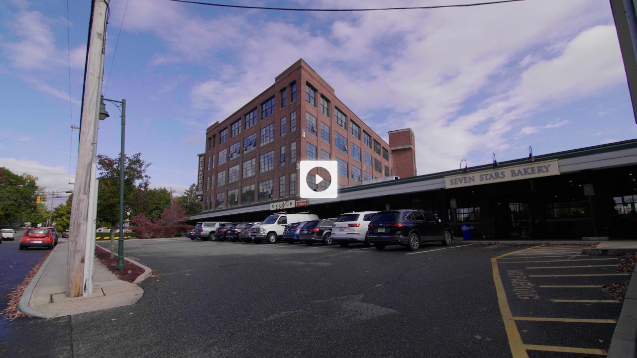

--- FILE ---
content_type: text/html; charset=utf-8
request_url: https://www.wellcomemat.com/embed/g82a54da311kpu3/
body_size: 12815
content:

  <html>

  <head>
    <script>
      (function(i, s, o, g, r, a, m) {
        i['GoogleAnalyticsObject'] = r;
        i[r] = i[r] || function() {
          (i[r].q = i[r].q || []).push(arguments)
        }, i[r].l = 1 * new Date();
        a = s.createElement(o),
          m = s.getElementsByTagName(o)[0];
        a.async = 1;
        a.src = g;
        m.parentNode.insertBefore(a, m)
      })(window, document, 'script', 'https://www.google-analytics.com/analytics.js', 'ga');

      ga('create', 'UA-257945-16', 'auto');
      ga('send', 'pageview');
    </script>

    <link rel="preconnect" href="https://fonts.gstatic.com">
    <link href="https://fonts.googleapis.com/css2?family=Roboto:ital,wght@0,100;0,300;0,400;1,300&display=swap" rel="stylesheet">
    <link href="//maxcdn.bootstrapcdn.com/font-awesome/4.7.0/css/font-awesome.min.css" rel="stylesheet">
    <link rel="stylesheet" href="/static/css/video-player.css?time=2.4.10" />    <link rel="stylesheet" href="/static/css/video_page.css?time=2.4.10" />
  </head>

  <body>
    <input type="hidden" id="wm_video_status" value="400">
    <style>
      body {
        background-color: #000;
        font-family: Roboto, HelveticaNeue, 'Helvetica Light', Arial, sans-serif;
        margin: 0;
        display: flex;
        justify-content: center;
        height: 100%;
        width: 100%;
      }
    </style>

    <link rel="stylesheet" href="/static/css/sharing.css?version=2.4.10" />
        <div class="VideoPlayerNotOnChannel">
      <div class="row no-gutters videoAndControlsRow">
        <div class="videoAndControlsContainer col-12">
          <video id="videotag" class="videoPlayer objectFitSingleVideo" src="https://424ab3360cd45b4ab42b-eaef829eae7c04fd12005cc3ad780db0.ssl.cf1.rackcdn.com/g82a54da311kpu3_46ea813f_1080p.mp4" poster="[data-uri]" style="background-image:url('https://0f09f3dc97720fdbfce6-edffc6cf84a1214568eae26dc2113f20.ssl.cf1.rackcdn.com/g82a54da311kpu3_1kpu3c66303528h4op_large.jpg'); background-size:cover; max-height:100vh; object-fit:contain" preload="metadata" autobuffer></video>          <div class="videoControlsContainer">
            <div class="videoControlsRowAlignmentBox">
              <div class="videoControlsRow controls hide" id="controls" style="width : 100%">
                <div class="videoPlayerControlButton safariZIndex button toggle">
                  <svg id="play" width="15" height="15" version="1.1" xmlns="http://www.w3.org/2000/svg" xmlns:xlink="http://www.w3.org/1999/xlink" viewBox="23.7 16.9 28.7 38" enable-background="new 23.7 16.9 28.7 38" xml:space="preserve">
<g>
    <path d="M50.8,32.6l-20.6-15c-1.2-0.9-2.9-1-4.2-0.3c-1.4,0.7-2.2,2.1-2.2,3.6v29.9c0,1.5,0.8,2.9,2.2,3.6c0.6,0.3,1.2,0.4,1.8,0.4
                            c0.9,0,1.7-0.3,2.4-0.8l20.6-14.9c1-0.8,1.7-2,1.7-3.3C52.4,34.6,51.8,33.3,50.8,32.6z" />
  </g>
</svg>                  
      <svg id="pause" class="hide"  width="15" height="15" version="1.1" xmlns="http://www.w3.org/2000/svg" xmlns:xlink="http://www.w3.org/1999/xlink" viewBox="0 0 6.766 9.03" enable-background="new 0 0 6.766 9.03" xml:space="preserve">
        <g>
          <path d="M1.975,0H0.357C0.16,0,0,0.16,0,0.357v8.315C0,8.87,0.16,9.03,0.357,9.03h1.618c0.197,0,0.358-0.16,0.358-0.358V0.357
                            C2.333,0.16,2.173,0,1.975,0z" />
          <path d="M6.408,0H4.79C4.593,0,4.433,0.16,4.433,0.357v8.315c0,0.198,0.16,0.358,0.358,0.358h1.618c0.198,0,0.358-0.16,0.358-0.358
                            V0.357C6.766,0.16,6.606,0,6.408,0z" />
        </g>
      </svg>
                      
      <svg id="control-bar-replay" class="hide" width="15" height="15" version="1.1" xmlns="http://www.w3.org/2000/svg" xmlns:xlink="http://www.w3.org/1999/xlink" viewBox="-2.2 1.2 74.3 67.5" enable-background="new -2.2 1.2 74.3 67.5" xml:space="preserve">
        <path stroke-width="5" stroke-linecap="round" stroke-linejoin="round" stroke-miterlimit="10" d="M67,48.2L61,35
                        c-0.3-0.7-1.1-1-1.8-0.7l-13.2,6.1c-0.7,0.3-1,1.1-0.7,1.8c0.3,0.7,1.1,1,1.8,0.7l10.3-4.7c-0.8,6.5-4,12.4-9,16.7
                        c-5.3,4.5-12,6.6-19,6C15.1,59.7,4.5,47.1,5.7,32.8C6.9,18.5,19.5,7.9,33.8,9.1c6.8,0.6,13,3.7,17.4,8.9c0.5,0.6,1.4,0.6,2,0.1
                        c0.6-0.5,0.6-1.4,0.1-2C48.4,10.5,41.5,7,34,6.3C18.2,5,4.3,16.8,3,32.6s10.4,29.7,26.2,31.1c0.8,0.1,1.7,0.1,2.5,0.1
                        c6.8,0,13.3-2.4,18.5-6.8c5.3-4.5,8.8-10.7,9.8-17.5l4.5,9.9c0.2,0.5,0.7,0.8,1.3,0.8c0.2,0,0.4,0,0.6-0.1
                        C67,49.7,67.3,48.9,67,48.2z" />
      </svg>
                    </div>
                <div class="videoPlayerControlButton button volume safariZIndex" id="mute">
                  
      <svg id="volume-on" version="1.1" width="15" height="15" xmlns="http://www.w3.org/2000/svg" xmlns:xlink="http://www.w3.org/1999/xlink" viewBox="0 0 10.672 9.842" enable-background="new 0 0 10.672 9.842" xml:space="preserve">
        <path fill-rule="evenodd" clip-rule="evenodd" d="M6.546,7.415V6.514c0.178-0.084,0.345-0.2,0.492-0.347
                        c0.685-0.685,0.685-1.798,0-2.483C6.891,3.537,6.724,3.421,6.546,3.338V2.43c0.401,0.119,0.778,0.337,1.094,0.653
                        c1.016,1.015,1.016,2.663,0,3.679C7.324,7.079,6.947,7.296,6.546,7.415z M0,6.911V2.932C0,2.61,0.262,2.35,0.582,2.35h0.882v5.142
                        H0.582C0.262,7.492,0,7.233,0,6.911z M6.546,9.739V8.781C7.291,8.638,8.004,8.278,8.58,7.702c1.534-1.534,1.534-4.025,0-5.559
                        C8.004,1.566,7.291,1.206,6.546,1.063V0.109c0.988,0.152,1.938,0.609,2.699,1.369c1.902,1.902,1.902,4.99,0,6.892
                        C8.484,9.131,7.534,9.587,6.546,9.739z M4.923,9.669L2.481,7.785L2.482,2.06l2.44-1.888c0.437-0.338,0.79-0.164,0.79,0.387v8.723
                        C5.712,9.834,5.358,10.007,4.923,9.669z" />
      </svg>
                      
      <svg id="volume-off" class="hide"  width="15" height="15" version="1.1" xmlns="http://www.w3.org/2000/svg" xmlns:xlink="http://www.w3.org/1999/xlink" viewBox="0 0 10.672 9.842" enable-background="new 0 0 10.672 9.842" xml:space="preserve">
        <path d="M4.923,0.172L2.482,2.06L2.481,7.785l2.441,1.885c0.435,0.338,0.79,0.164,0.79-0.387V0.559
                        C5.712,0.008,5.36-0.165,4.923,0.172z" />
        <path d="M0,2.932v3.979c0,0.322,0.262,0.581,0.582,0.581h0.882V2.35H0.582C0.262,2.35,0,2.61,0,2.932z" />
      </svg>
                    </div>
                <div class="progressAndChaptersBox">
                  <div id="progress" class="progress"></div>
                </div>
                <div class="videoPlayerControlButton optionalVideoControl button" id="control-bar-info">
                  
      <svg width="15" height="15" version="1.1" xmlns="http://www.w3.org/2000/svg" xmlns:xlink="http://www.w3.org/1999/xlink" x="0px" y="0px" viewBox="0 0 64 64" style="enable-background:new 0 0 64 64;" xml:space="preserve">
        <path style="enable-background:new    ;" d="M63.542,30.461L33.732,0.655
                        c-0.613-0.606-2.438-0.606-3.04,0L0.882,30.461c-0.611,0.612-0.611,2.438,0,3.049L30.693,63.32c0.602,0.6,2.426,0.6,3.04,0
                        l29.81-29.812C64.152,32.898,64.152,31.684,63.542,30.461z M36.168,51.146c0,0.61-0.611,1.224-1.223,1.224H29.47
                        c-1.213,0-1.213-0.612-1.213-1.224V24.986c0-0.602,0.612-1.213,1.213-1.213h5.475c1.223,0,1.223,0.611,1.223,1.213V51.146z
                        M36.168,18.91c0,0.602-0.611,0.602-0.611,0.602h-6.688c-0.612,0-0.612-0.602-0.612-0.602v-6.698c0-0.603,0.612-0.603,0.612-0.603
                        h6.688c0.611,0,0.611,0.603,0.611,0.603V18.91z" />
      </svg>
                    </div>
                <div class="videoPlayerControlButton optionalVideoControl videoPlayerShareButton button">
                  
      <svg width="15" height="15" version="1.1" xmlns="http://www.w3.org/2000/svg" xmlns:xlink="http://www.w3.org/1999/xlink" x="0px" y="0px" viewBox="0 0 64 64" style="enable-background:new 0 0 64 64;" xml:space="preserve">
        <path style="enable-background:new    ;" d="M63.314,31.298l-8.633-6.247
                        c-0.414-0.386-0.771-0.386-1.129,0c-0.414,0-0.834,0.771-0.834,1.19v3.509v0.776h-0.355H41.055V14.933v-1.581
                        c0-0.772-0.418-1.157-1.189-1.157h-1.549H3.201H1.654c-0.833,0-1.19,0.385-1.19,1.157v1.581v35.055v1.609
                        c0,0.771,0.357,1.127,1.19,1.127h1.547h35.115h1.547c0.771,0,1.191-0.356,1.191-1.127v-1.609V34.427h11.309h0.355v0.771v3.515
                        c0,0.387,0.42,0.771,0.834,1.156c0.357,0.42,0.715,0,1.129,0l8.633-6.219c0.356-0.387,0.356-0.387,0.356-0.805
                        C63.672,32.46,63.314,31.684,63.314,31.298z M37.127,48.857H4.392V16.094h32.735v14.432H21.89c-0.357,0-0.714,0-0.714,0.386
                        c-0.414,0.386-0.414,0.386-0.414,0.771v1.581c0,0.771,0.414,1.162,1.128,1.162h15.237V48.857z" />
      </svg>
                    </div>
                <div class="quality-bubble">
                  <div class="quality-bubble-arrow"></div>
                                      <a class="1080" style="display: none;">1080<br></a>
                                      <a class="720" style="display: none;">720<br></a>
                                      <a class="480" style="display: none;">480<br></a>
                                      <a class="360" style="display: none;">360<br></a>
                                      <a class="270" style="display: none;">270<br></a>
                                  </div>
                <div class="videoPlayerControlButton button" id="control-bar-quality">
                  
      <svg width="15" height="15" version="1.1" xmlns="http://www.w3.org/2000/svg" xmlns:xlink="http://www.w3.org/1999/xlink" x="0px" y="0px" viewBox="0 0 64 64" style="enable-background:new 0 0 64 64;" xml:space="preserve">
        <path style="enable-background:new    ;" d="M47.363,32.081l13.299-10.228
                        c0.643-0.595,1.195-1.787,0.643-2.384l-3.67-6.603c-0.55-0.594-1.833-1.192-2.384-0.594l-15.588,6.602l-1.834-16.83
                        c0-1.192-0.644-1.787-1.834-1.787h-7.794c-1.194,0-1.746,0.595-1.746,1.787l-1.832,16.83L8.941,12.272
                        c-0.643-0.598-1.74,0-2.383,0.594L2.98,19.469c-0.639,0.597,0,1.789,0.551,2.384l13.206,10.228L3.53,42.305
                        c-0.551,0.594-1.189,1.834-0.551,2.43l3.578,6.649c0.644,0.55,1.74,1.101,2.383,0.55l15.683-6.604l1.832,16.873
                        c0,1.102,0.551,1.742,1.746,1.742h7.794c1.19,0,1.834-0.641,1.834-1.742l1.834-16.873l15.588,6.604c0.551,0.551,1.834,0,2.384-0.55
                        l3.67-6.649c0.553-0.596,0-1.836-0.643-2.43L47.363,32.081z M32.418,40.516c-4.86,0-8.438-3.621-8.438-8.435
                        c0-4.817,3.578-8.392,8.438-8.392c4.768,0,8.346,3.575,8.346,8.392C40.764,36.297,37.186,40.516,32.418,40.516z" />
      </svg>
                    </div>
                <div class="videoPlayerControlButton button fullscreen" id="fullscreen">
                  
      <svg id="fullscreen-on" version="1.1" width="15" height="15" xmlns="http://www.w3.org/2000/svg" xmlns:xlink="http://www.w3.org/1999/xlink" x="0px" y="0px" viewBox="0 0 9.5 9.4" enable-background="new 0 0 9.5 9.4" xml:space="preserve">
        <path d="M9.4,9.1L9,6.6C9,6.5,9,6.4,8.9,6.4c-0.1,0-0.2,0-0.3,0.1L8,7.1L5.7,4.8L8,2.4L8.6,3
                      c0.1,0.1,0.2,0.1,0.3,0.1C9,3,9.1,2.9,9.1,2.8l0.4-2.5c0-0.1,0-0.2-0.1-0.2C9.4,0,9.3,0,9.2,0L6.7,0.4c-0.1,0-0.2,0.1-0.2,0.2
                      c0,0.1,0,0.2,0.1,0.3l0.6,0.6L4.8,3.8L2.4,1.5L3,0.9c0.1-0.1,0.1-0.2,0.1-0.3c0-0.1-0.1-0.2-0.2-0.2L0.3,0C0.2,0,0.1,0,0.1,0.1
                      C0,0.1,0,0.2,0,0.3l0.4,2.5c0,0.1,0,0.1,0.1,0.2c0,0,0.1,0.1,0.1,0.1c0.1,0,0.2,0,0.3-0.1l0.6-0.6l2.4,2.4L1.5,7.1L0.9,6.5
                      C0.9,6.4,0.7,6.4,0.6,6.4c-0.1,0-0.2,0.1-0.2,0.2L0.1,9.1c0,0.1,0,0.2,0.1,0.2c0.1,0.1,0.2,0.1,0.2,0.1L2.9,9C3,9,3.1,9,3.1,8.9
                      c0-0.1,0-0.2-0.1-0.3L2.5,8l2.3-2.3L7,8L6.5,8.6C6.4,8.6,6.4,8.8,6.4,8.9c0,0,0,0.1,0.1,0.1C6.5,9,6.6,9,6.6,9l2.5,0.4
                      c0.1,0,0.2,0,0.2-0.1C9.4,9.3,9.5,9.2,9.4,9.1" />
      </svg>
                      
      <svg id="fullscreen-off" width="15" height="15" class="hide" style="z-index: 99" version="1.1" xmlns="http://www.w3.org/2000/svg" xmlns:xlink="http://www.w3.org/1999/xlink" x="0px" y="0px" viewBox="0 0 9.5 9.5" enable-background="new 0 0 9.5 9.5" xml:space="preserve">
        <path d="M9.4,0.8c0.1-0.1,0.1-0.1,0.1-0.2c0-0.1,0-0.1-0.1-0.2L9.1,0.1C9,0,8.8,0,8.7,0.1L6.8,2c0,0,0,0.1,0,0.1
                      L6.6,1.9L6,1.4C5.9,1.3,5.8,1.3,5.7,1.3c-0.1,0-0.2,0.1-0.2,0.2L5.1,4c0,0.1,0,0.2,0.1,0.2c0.1,0.1,0.2,0.1,0.2,0.1L8,3.9
                      c0.1,0,0.2-0.1,0.2-0.2c0-0.1,0-0.2-0.1-0.3L7.5,2.9L7.4,2.7c0,0,0.1,0,0.1,0L9.4,0.8z" />
        <path d="M0.1,8.7C0,8.7,0,8.8,0,8.9S0,9,0.1,9.1l0.3,0.3c0.1,0.1,0.3,0.1,0.4,0l1.9-1.9c0,0,0-0.1,0-0.1l0.1,0.1
                      l0.6,0.6c0.1,0.1,0.2,0.1,0.3,0.1c0.1,0,0.2-0.1,0.2-0.2l0.4-2.5c0-0.1,0-0.2-0.1-0.2C4.2,5.1,4.1,5.1,4,5.1L1.5,5.5
                      c-0.1,0-0.2,0.1-0.2,0.2c0,0.1,0,0.2,0.1,0.3l0.6,0.6l0.1,0.1c0,0-0.1,0-0.1,0L0.1,8.7z" />
        <path d="M0.8,0.1C0.7,0,0.7,0,0.6,0S0.4,0,0.4,0.1L0.1,0.4C0,0.5,0,0.7,0.1,0.8L2,2.7c0,0,0.1,0,0.1,0L1.9,2.9
                      L1.4,3.5C1.3,3.5,1.3,3.7,1.3,3.8c0,0.1,0.1,0.2,0.2,0.2L4,4.3c0.1,0,0.2,0,0.2-0.1C4.3,4.2,4.4,4.1,4.3,4L3.9,1.5
                      c0-0.1-0.1-0.2-0.2-0.2c-0.1,0-0.2,0-0.3,0.1L2.9,1.9L2.7,2.1c0,0,0-0.1,0-0.1L0.8,0.1z" />
        <path d="M8.7,9.4c0.1,0.1,0.1,0.1,0.2,0.1c0.1,0,0.1,0,0.2-0.1l0.3-0.3c0.1-0.1,0.1-0.3,0-0.4L7.5,6.8
                      c0,0-0.1,0-0.1,0l0.1-0.1L8.2,6c0.1-0.1,0.1-0.2,0.1-0.3c0-0.1-0.1-0.2-0.2-0.2L5.5,5.1c-0.1,0-0.2,0-0.2,0.1
                      C5.2,5.3,5.2,5.4,5.2,5.5L5.6,8c0,0.1,0.1,0.2,0.2,0.2c0.1,0,0.2,0,0.3-0.1l0.6-0.6l0.1-0.1c0,0,0,0.1,0,0.1L8.7,9.4z" />
      </svg>
                    </div>
              </div>
            </div>
            <div id="time-bubble-image">
              <div id="time-bubble"></div>
            </div>
            <div id="time-bubble-arrow"></div>
            <div class="centerPlayBox "> 
      <svg id="centerPlay" width="75" height="75" class="play-pop" version="1.1" xmlns="http://www.w3.org/2000/svg" xmlns:xlink="http://www.w3.org/1999/xlink"
      viewBox="0 0 52.805 52.805" enable-background="new 0 0 52.805 52.805" xml:space="preserve">
        <g>
          <path fill="#ffffff" opacity=".9" d="M50.377,0H2.428C1.087,0,0,1.087,0,2.428v47.949c0,1.341,1.087,2.428,2.428,2.428h47.949
              c1.341,0,2.428-1.087,2.428-2.428V2.428C52.805,1.087,51.718,0,50.377,0z M26.403,44.16c-9.807,0-17.758-7.951-17.758-17.758
              s7.95-17.758,17.758-17.758s17.758,7.951,17.758,17.758S36.21,44.16,26.403,44.16z"/>
          <g opacity=".9">
              <path fill="#ffffff" d="M32.022,25.178l-7.477-5.432c-0.437-0.317-1.048-0.367-1.532-0.12c-0.496,0.253-0.803,0.755-0.803,1.31
                  v10.862c0,0.555,0.308,1.058,0.803,1.31c0.205,0.105,0.436,0.16,0.667,0.16c0.313,0,0.613-0.097,0.865-0.28l7.476-5.43
                  c0.38-0.275,0.607-0.72,0.607-1.19C32.628,25.898,32.401,25.453,32.022,25.178z"/>
          </g>
        </g>
      </svg>
    </div>
                <div class="endScreen">
      <div id="error-screen">
        <p style="color: #fff" id="error-message"></p>
      </div>
      <div class="end-content container" style="position: relative">
                  <script>
            window.show_suggested = true;
          </script>
          <div class="next-video-container">
            <div class="next-video-image-container row no-gutters">
              <div class="col-6 nextVideoCountDownColumn">
                <div class="nextVideoCountDownBox">
                  <img class="next-video-image" />
                  <div class="count-down">
                    <div class="next-video-link">
                      <svg id="replayCountDownEndScreen" class="play-pop" version="1.1" xmlns="http://www.w3.org/2000/svg" xmlns:xlink="http://www.w3.org/1999/xlink" viewBox="0 0 52.805 52.805" enable-background="new 10 0 52.805 52.805" xml:space="preserve">
  <svg id="count-down-animation" viewBox="-100 -300 400 400" fill="green">
    <path d="M200,100 C200,44.771525 155.228475,0 100,0 C44.771525,0 0,44.771525 0,100 C0,155.228475 44.771525,200 100,200 C155.228475,200 200,155.228475 200,100 Z" stroke-dashoffset="629"></path>
  </svg>
  <g>
    <path fill="#ffffff" opacity="1" d="M50.377,0H2.428C1.087,0,0,1.087,0,2.428v47.949c0,1.341,1.087,2.428,2.428,2.428h47.949
                                c1.341,0,2.428-1.087,2.428-2.428V2.428C52.805,1.087,51.718,0,50.377,0z M26.403,44.16c-9.807,0-17.758-7.951-17.758-17.758
                                s7.95-17.758,17.758-17.758s17.758,7.951,17.758,17.758S36.21,44.16,26.403,44.16z" />
    <g opacity="1">
      <path fill="#ffffff" d="M32.022,25.178l-7.477-5.432c-0.437-0.317-1.048-0.367-1.532-0.12c-0.496,0.253-0.803,0.755-0.803,1.31
                                    v10.862c0,0.555,0.308,1.058,0.803,1.31c0.205,0.105,0.436,0.16,0.667,0.16c0.313,0,0.613-0.097,0.865-0.28l7.476-5.43
                                    c0.38-0.275,0.607-0.72,0.607-1.19C32.628,25.898,32.401,25.453,32.022,25.178z" />
    </g>
  </g>
</svg>                      <div class="cancelNextVideoAutoPlayButton">
                        cancel
                      </div>
                    </div>
                  </div>
                </div>
              </div>
              <div class="next-video-content col-6 justify-content-center">
                <h2 class="upNextText">Up next:</h2>
                <h3 class="next-video-title"></h3>
                <div class="next-video-description"></div>
                <div class="produced-tag">
                  Produced by <span class="next-video-producer"> </span>
                </div>
              </div>
            </div>
            <div class="row no-gutters recommended-videos-container justify-content-start">
              <h2 class="moreVideosTitle">
                More videos:
              </h2>
            </div>
            <div class="container-fluid recommended-videos-container-container">
              <div class="row no-gutters recommended-videos-container justify-content-around">
                <div id="rec-vid-1-container" class="recommended-video-thumb-container col-auto">
                  <div class="recommendedVideoThumbnail">
                    <img id="rec-vid-1" class="recommendedVideoThumbnailImage" />
                    <div class="recommendedVideoThumbnailPlayIconBox">
                      <img src="/static/images/html5-player/play-icon.svg" class="recommendedVideoThumbnailPlayIcon thumb-play-icon play-pop" />
                    </div>
                  </div>
                </div>
                <div id="rec-vid-2-container" class="recommended-video-thumb-container col-auto">
                  <div class="recommendedVideoThumbnail">
                    <img id="rec-vid-2" class="recommendedVideoThumbnailImage" />
                    <div class="recommendedVideoThumbnailPlayIconBox">
                      <img src="/static/images/html5-player/play-icon.svg" class="recommendedVideoThumbnailPlayIcon thumb-play-icon play-pop" />
                    </div>
                  </div>
                </div>
                <div id="rec-vid-3-container" class="recommended-video-thumb-container col-auto">
                  <div class="recommendedVideoThumbnail">
                    <img id="rec-vid-3" class="recommendedVideoThumbnailImage" />
                    <div class="recommendedVideoThumbnailPlayIconBox">
                      <img src="/static/images/html5-player/play-icon.svg" class="recommendedVideoThumbnailPlayIcon thumb-play-icon play-pop" />
                    </div>
                  </div>
                </div>
              </div>
            </div>
          </div>
              </div>
    </div>
          </div>
              <div id="menu-screen" class="menuScreenNotCropped">
      <a href="#" id="close"><i class="fa fa-times"></i></a>
      <div class="menuScreenContent">
        <div id="menu-navigation">
          <a href="#" class="link-overview active">Overview</a>
          <a href="#" class="link-share">Share</a>
          <a href="#" class="link-photos" style="display: none">Photos</a>
        </div>

        <div class="tab tab-overview">
          <div class="menuScreenVideoTitle">Rumford Center Highlight</div>
                    <div class="mediaDescription"></div>
                  </div>

        <div class="tab tab-share">
          <div class="menuScreenVideoTitle">Rumford Center Highlight</div>
          <a href="#" class="link-link" style="margin-top: 10px;">Link</a>
          <div class="subtab subtab-link">
            <input class="url" style="display: block; width: 100%" type="text" />
            <div style="height: 5px"></div>
            <input class="start-at-time" style="display: none;" type="checkbox" />
            <div id="copy-url" class="notCroppedCopy">
              Copy
            </div>
            <input class="current-time" style="width: 40px" type="text" />
          </div>

          <div class="separator"></div>

                                  <!--
          <a class="link-email" href="#">Email</a>
          <div class="subtab subtab-email">
            <input id="formUserName" placeholder="Your name" type="text" />
            <div style="height: 3px"></div>
            <input id="recipients" placeholder="Recipients' email addresses" type="text" />
            <div style="height: 3px"></div>
            <textarea disabled id="message" placeholder="I thought you might enjoy this."></textarea>
            <span class="left hide" id="confirmation" style="font-size: 70%; color: #000000; width: 60%;padding: 5px 15px"><strong>Excellent! Video sent to 10 people.</strong></span>
            <a href="#" id="send" style="background-color: #17ABDD; border-radius: 4px; color: #fff; font-size: 12px; padding: 5px 15px">Send</a>
          </div>

          <div class="separator"></div>
                                  -->

          <a class="link-embed" href="#">Embed</a>
          <div class="subtab subtab-embed">
            <span>Size:</span> <input id="playerWidth" style="width: 40px" type="text" value="640" />&nbsp;x&nbsp;<input id="playerHeight" style="width: 40px" type="text" value="360" />
            <div style="height: 5px"></div>
            <input class="code" style="width: 100%" type="text" />
            <div style="height: 5px"></div>
            <div id="copy-code" class="notCroppedCopy">Copy</div>
          </div>
        </div>
      </div>

      <div class="wellcomemat-branding-container">
        <p class="wellcomemat-branding">
           <br />
          <span class="italic">
            Powered by
          </span>
          <a class="bold" href="https://www.wellcomemat.com/?utm_campaign=Player%20Referrals&utm_source=HTML5%20Player" target="_blank">
            WellcomeMat
          </a>
        </p>
      </div>
    </div>
          </div>
              </div>
    </div>
    <div class="menu-overlay">
      <i class="fa fa-bars"></i>
    </div>
    <div id="call-to-action-bubble" class="hide"> </div>

  

    
    <script src="https://cdnjs.cloudflare.com/ajax/libs/screenfull.js/5.1.0/screenfull.min.js" integrity="sha512-SGPHIoS+NsP1NUL5RohNpDs44JlF36tXLN6H3Cw+EUyenEc5zPXWqfw9D+xmvR00QYUYewQIJQ6P5yH82Vw6Fg==" crossorigin="anonymous" referrerpolicy="no-referrer"></script><script src="/static/js/HtmlMediaElementReadyState.js?time=2.4.10"></script><script src="/static/js/common.js?version=2.4.10"></script><script src="https://cdn.jsdelivr.net/npm/jsmart@3.1.0/dist/jsmart.min.js"></script><script src="/static/js/debug.js?time=2.4.10"></script><script src="/static/js/ChannelUi.js?time=1769096863"></script>
          <script
            id="tpl_ChapterHoverBar"
            type="text/x-jsmart-tmpl"
            src="/static/js/ChapterHoverBar.tpl?time=2.4.10"
          ></script>
        <script src="/static/js/supportsPassiveEvents.js?time=2.4.10"></script><script src="/static/js/getParam.js?time=2.4.10"></script><script src="/static/js/detect_touch_event.js?time=2.4.10"></script><script src="/static/js/hover_preview_videos.js?time=2.4.10"></script><script src="/static/js/generateSharingEmbed.js?time=2.4.10"></script><script src="/static/js/MobileUserAgentImplementation.js?time=2.4.10"></script><script src="/static/js/playerInit.js?time=2.4.10"></script><script src="/static/js/VideoPlayerAnalytics.js?time=2.4.10"></script><script src="/static/js/VideoPlayerUi.js?time=2.4.10"></script>
      <script>
        debug("EmbedVideoPage loading global variables...")

        window.is_mls = 0;
        window.auto_start = 0;
        window.playerTheme = {
    "id": "175",
    "group_id": "175",
    "color_background": "000000",
    "color_bar_background": "ffffff",
    "color_border_off": "ffffff",
    "color_text_off": "ffffff",
    "color_on": "ffffff",
    "color_scrubber_off": "999999",
    "color_scrubber_on": "698879",
    "generate_color_bar_background": "ffffff",
    "generate_color_bar_foreground": "ffffff",
    "generate_color_scrubber": "698879",
    "watermark_file": null,
    "style": "minimal"
};
        window.hero_carousel = false;
        window.media = {
    "id": "1730499",
    "hash": "g82a54da311kpu3",
    "user_id": "520",
    "type": "video",
    "status_id": "10",
    "original_file": "original_g82a54da311kpu3_rkfggb.mp4",
    "video_id": "1719255",
    "image_id": "8950553",
    "preview_id": null,
    "storage_size": null,
    "original_size": "353317553",
    "original_cdn": "DEFAULT",
    "original_migrated": "0",
    "timestamp": "1666900235",
    "received": "2022-10-27 19:55:58",
    "uploaded": "2022-10-27 19:56:14",
    "encoded": "2022-10-27 20:12:48",
    "data_updated": "2025-08-24 19:41:16",
    "title": "Rumford Center Highlight",
    "description": "",
    "keywords": "",
    "custom_url": "https:\/\/www.rumfordcenter.com\/pages\/Home.cfm",
    "custom_url_title": "Website",
    "forward_url": null,
    "customid": "",
    "listing_guid": null,
    "company_guid": null,
    "sharing_enabled": "1",
    "suggested_videos": "1",
    "cta_enabled": "0",
    "width": "1920",
    "height": "1080",
    "views_total": "180",
    "preserve_files": "0",
    "unbranded_status_id": null,
    "unbranded_start": null,
    "unbranded_end": null,
    "unbranded_video_id": null,
    "imported": "0",
    "proof": "0",
    "source": "site",
    "sent_to_realogy": "0",
    "realogy_media_guid": null,
    "scheduled_activation": null,
    "is_active": "1",
    "image_table_name": "images",
    "brand_id": "0",
    "creator_user_id": null,
    "rets_publish_date": "2023-08-31 22:07:49",
    "rets_last_publish_try": null,
    "rets_publish_try_count": "0",
    "rets_external_video_id": null,
    "user": {
        "id": "520",
        "unique_id": null,
        "signup_date": "2012-01-16 10:49:03",
        "type": "enterprise",
        "category": null,
        "email": "jhebert@residentialproperties.com",
        "username": "ResidentialProperties",
        "password": "d38ed3cee85db6511ad1619d508cc34be89debfa509a6dd6b1",
        "logins": "12040",
        "last_login": "1763565668",
        "firstname": "Residential",
        "lastname": "Properties Ltd.",
        "photo_filename": "64fa05328a5efSocial_Media_Logo.png",
        "company_name": "Residential Properties Ltd.",
        "company_size": null,
        "phone": "(401) 497-2771 ",
        "zip": "02903",
        "latitude": "41.816736000000",
        "longitude": "-71.409156300000",
        "international": "0",
        "city": "Providence",
        "website": "www.residentialproperties.com",
        "group_id": "175",
        "brand_id": "0",
        "partner_id": "13",
        "apikey_id": "336",
        "storage_size": "417719715",
        "authorize_customer_id": "163809009",
        "authorize_payment_id": "1522066194",
        "authorize_transaction_date": null,
        "authorize_days_failed": "0",
        "billingplan_id": null,
        "billingplan_expire_date": null,
        "password_reset_code": null,
        "password_reset_expires": null,
        "token_id": null,
        "facebook_id": null,
        "zillow_feed_url": "http:\/\/syndication.enterprise.websiteidx.com\/feeds\/Zillow\/9.xml",
        "activated": "1",
        "is_whitelabel": "0",
        "import_notes": null,
        "zoom_id": null,
        "embedded_distribution": "0",
        "embedded_analytics": "0",
        "embedded_mlsLink": "0",
        "api_limit": null,
        "modification_timestamp": null,
        "firm_id": null,
        "alternate_email": null,
        "group": {
            "id": "175",
            "hash": "5f25a46a61be57",
            "admin_id": "520",
            "group_admins": null,
            "name": "tflan",
            "user_count": "1",
            "storage_size": "417719715",
            "channeltheme_id": "163",
            "playertheme_id": "175",
            "default_media": "1760637",
            "show_allvideos": "0",
            "forward_url": "http:\/\/www.residentialproperties.com\/Videos\/",
            "detected_url": "http:\/\/residential2.toby.dev.lan\/property\/20620292\/115-Nayatt-Road-Barrington-RI-02806",
            "cdn_enabled": "0",
            "media_enabled_by_default": "1",
            "hd_enabled_by_default": "0",
            "sharing_enabled_by_default": "1",
            "cta_enabled_by_default": "0",
            "comments_enabled_by_default": "1",
            "share_forwarded_address": "1",
            "email_video_encoded": "1",
            "email_hood_new_comment": "1",
            "email_company_news": "1",
            "social_icons": "1",
            "suggested_videos": "1",
            "default_fb_video_upload": "0",
            "playertheme": {
                "id": "175",
                "group_id": "175",
                "color_background": "000000",
                "color_bar_background": "ffffff",
                "color_border_off": "ffffff",
                "color_text_off": "ffffff",
                "color_on": "ffffff",
                "color_scrubber_off": "999999",
                "color_scrubber_on": "698879",
                "generate_color_bar_background": "ffffff",
                "generate_color_bar_foreground": "ffffff",
                "generate_color_scrubber": "698879",
                "watermark_file": null,
                "style": "minimal"
            },
            "channeltheme": {
                "id": "163",
                "group_id": "175",
                "title": "My First Theme",
                "use_classic": "2",
                "is_responsive": "1",
                "layout_type": "1",
                "thumbnail_display": "dynamic",
                "generate_color_background": null,
                "generate_color_primary": null,
                "color_background": "ffffff",
                "color_highlight": "698879",
                "color_category_title": "ffffff",
                "color_video_title": "698879",
                "color_video_title_hover": "5fa59e",
                "color_tab_on": "4c7661",
                "color_tab_text_on": "ffffff",
                "color_tab_off": "ffffff",
                "color_tab_text_off": "292e2f",
                "color_accent": "ffffff",
                "color_thumb_background": "f5f5f5",
                "color_text": "292e2f",
                "color_category": "ababab",
                "color_social": null
            }
        }
    },
    "mediadetail": {
        "media_id": "1730499",
        "video_type": "3",
        "slideshow": "0",
        "available_for": "-1",
        "bedrooms": null,
        "bathrooms": null,
        "price": null,
        "address": "20 Newman Avenue",
        "city": "Rumford",
        "state_province": "RI",
        "postal_code": "02916",
        "country": "US",
        "latitude": "41.840472000000",
        "longitude": "-71.354345000000",
        "ffmpeg": "ffprobe version 2.8.17-0ubuntu0.1 Copyright (c) 2007-2020 the FFmpeg developers\n  built with gcc 5.4.0 (Ubuntu 5.4.0-6ubuntu1~16.04.12) 20160609\n  configuration: --prefix=\/usr --extra-version=0ubuntu0.1 --build-suffix=-ffmpeg --toolchain=hardened --libdir=\/usr\/lib\/x86_64-linux-gnu --incdir=\/usr\/include\/x86_64-linux-gnu --cc=cc --cxx=g++ --enable-gpl --enable-shared --disable-stripping --disable-decoder=libopenjpeg --disable-decoder=libschroedinger --enable-avresample --enable-avisynth --enable-gnutls --enable-ladspa --enable-libass --enable-libbluray --enable-libbs2b --enable-libcaca --enable-libcdio --enable-libflite --enable-libfontconfig --enable-libfreetype --enable-libfribidi --enable-libgme --enable-libgsm --enable-libmodplug --enable-libmp3lame --enable-libopenjpeg --enable-libopus --enable-libpulse --enable-librtmp --enable-libschroedinger --enable-libshine --enable-libsnappy --enable-libsoxr --enable-libspeex --enable-libssh --enable-libtheora --enable-libtwolame --enable-libvorbis --enable-libvpx --enable-libwavpack --enable-libwebp --enable-libx265 --enable-libxvid --enable-libzvbi --enable-openal --enable-opengl --enable-x11grab --enable-libdc1394 --enable-libiec61883 --enable-libzmq --enable-frei0r --enable-libx264 --enable-libopencv\n  libavutil      54. 31.100 \/ 54. 31.100\n  libavcodec     56. 60.100 \/ 56. 60.100\n  libavformat    56. 40.101 \/ 56. 40.101\n  libavdevice    56.  4.100 \/ 56.  4.100\n  libavfilter     5. 40.101 \/  5. 40.101\n  libavresample   2.  1.  0 \/  2.  1.  0\n  libswscale      3.  1.101 \/  3.  1.101\n  libswresample   1.  2.101 \/  1.  2.101\n  libpostproc    53.  3.100 \/ 53.  3.100\nInput #0, mov,mp4,m4a,3gp,3g2,mj2, from '\/root\/encoder\/originals\/original_g82a54da311kpu3_rkfggb.mp4':\n  Metadata:\n    major_brand     : mp42\n    minor_version   : 0\n    compatible_brands: mp42mp41\n    creation_time   : 2022-10-27 19:44:44\n  Duration: 00:02:24.51, start: 0.000000, bitrate: 19559 kb\/s\n    Stream #0:0(eng): Video: h264 (High) (avc1 \/ 0x31637661), yuv420p(tv, bt709), 1920x1080 [SAR 1:1 DAR 16:9], 19235 kb\/s, 23.98 fps, 23.98 tbr, 24k tbn, 48k tbc (default)\n    Metadata:\n      creation_time   : 2022-10-27 19:44:44\n      handler_name    : Alias Data Handler\n      encoder         : AVC Coding\n    Stream #0:1(eng): Audio: aac (LC) (mp4a \/ 0x6134706D), 48000 Hz, stereo, fltp, 317 kb\/s (default)\n    Metadata:\n      creation_time   : 2022-10-27 19:44:44\n      handler_name    : Alias Data Handler\n",
        "encoding_progress": "99.00",
        "wm1_encid": null
    },
    "video": {
        "id": "1719255",
        "hash": "1kpu39aa173701keun",
        "media_id": "1730499",
        "v270p_file": "g82a54da311kpu3_589c3f0c_270p.mp4",
        "v360p_file": "g82a54da311kpu3_816b1dd0_360p.mp4",
        "v480p_file": "g82a54da311kpu3_86613f56_480p.mp4",
        "v720p_file": "g82a54da311kpu3_0e00c9e4_720p.mp4",
        "v1080p_file": "g82a54da311kpu3_46ea813f_1080p.mp4",
        "length": "145",
        "storage_size": "175817662",
        "photo_size": "61795081",
        "timestamp": "1666900705",
        "preserve_files": "0",
        "framesocket_id": null,
        "https_url": "https:\/\/424ab3360cd45b4ab42b-eaef829eae7c04fd12005cc3ad780db0.ssl.cf1.rackcdn.com\/"
    },
    "image": {
        "id": "8950553",
        "hash": "1kpu3c66303528h4op",
        "media_id": "1730499",
        "icon_file": "g82a54da311kpu3_1kpu3c66303528h4op_icon.jpg",
        "square_file": "g82a54da311kpu3_1kpu3c66303528h4op_square.jpg",
        "thumbnail_file": "g82a54da311kpu3_1kpu3c66303528h4op_thumbnail.jpg",
        "thumbnail16x9_file": "g82a54da311kpu3_1kpu3c66303528h4op_thumbnail16x9.jpg",
        "small_file": "g82a54da311kpu3_1kpu3c66303528h4op_small.jpg",
        "medium_file": "g82a54da311kpu3_1kpu3c66303528h4op_medium.jpg",
        "large_file": "g82a54da311kpu3_1kpu3c66303528h4op_large.jpg",
        "play_file": "g82a54da311kpu3_1kpu3c66303528h4op_play.jpg",
        "storage_size": "428",
        "timestamp": "1666900326",
        "preserve_files": "0"
    },
    "status": {
        "id": "10",
        "code": "400",
        "message": "Active"
    },
    "detail": {
        "media_id": "1730499",
        "video_type": "3",
        "slideshow": "0",
        "available_for": "-1",
        "bedrooms": null,
        "bathrooms": null,
        "price": null,
        "address": "20 Newman Avenue",
        "city": "Rumford",
        "state_province": "RI",
        "postal_code": "02916",
        "country": "US",
        "latitude": "41.840472000000",
        "longitude": "-71.354345000000",
        "ffmpeg": "ffprobe version 2.8.17-0ubuntu0.1 Copyright (c) 2007-2020 the FFmpeg developers\n  built with gcc 5.4.0 (Ubuntu 5.4.0-6ubuntu1~16.04.12) 20160609\n  configuration: --prefix=\/usr --extra-version=0ubuntu0.1 --build-suffix=-ffmpeg --toolchain=hardened --libdir=\/usr\/lib\/x86_64-linux-gnu --incdir=\/usr\/include\/x86_64-linux-gnu --cc=cc --cxx=g++ --enable-gpl --enable-shared --disable-stripping --disable-decoder=libopenjpeg --disable-decoder=libschroedinger --enable-avresample --enable-avisynth --enable-gnutls --enable-ladspa --enable-libass --enable-libbluray --enable-libbs2b --enable-libcaca --enable-libcdio --enable-libflite --enable-libfontconfig --enable-libfreetype --enable-libfribidi --enable-libgme --enable-libgsm --enable-libmodplug --enable-libmp3lame --enable-libopenjpeg --enable-libopus --enable-libpulse --enable-librtmp --enable-libschroedinger --enable-libshine --enable-libsnappy --enable-libsoxr --enable-libspeex --enable-libssh --enable-libtheora --enable-libtwolame --enable-libvorbis --enable-libvpx --enable-libwavpack --enable-libwebp --enable-libx265 --enable-libxvid --enable-libzvbi --enable-openal --enable-opengl --enable-x11grab --enable-libdc1394 --enable-libiec61883 --enable-libzmq --enable-frei0r --enable-libx264 --enable-libopencv\n  libavutil      54. 31.100 \/ 54. 31.100\n  libavcodec     56. 60.100 \/ 56. 60.100\n  libavformat    56. 40.101 \/ 56. 40.101\n  libavdevice    56.  4.100 \/ 56.  4.100\n  libavfilter     5. 40.101 \/  5. 40.101\n  libavresample   2.  1.  0 \/  2.  1.  0\n  libswscale      3.  1.101 \/  3.  1.101\n  libswresample   1.  2.101 \/  1.  2.101\n  libpostproc    53.  3.100 \/ 53.  3.100\nInput #0, mov,mp4,m4a,3gp,3g2,mj2, from '\/root\/encoder\/originals\/original_g82a54da311kpu3_rkfggb.mp4':\n  Metadata:\n    major_brand     : mp42\n    minor_version   : 0\n    compatible_brands: mp42mp41\n    creation_time   : 2022-10-27 19:44:44\n  Duration: 00:02:24.51, start: 0.000000, bitrate: 19559 kb\/s\n    Stream #0:0(eng): Video: h264 (High) (avc1 \/ 0x31637661), yuv420p(tv, bt709), 1920x1080 [SAR 1:1 DAR 16:9], 19235 kb\/s, 23.98 fps, 23.98 tbr, 24k tbn, 48k tbc (default)\n    Metadata:\n      creation_time   : 2022-10-27 19:44:44\n      handler_name    : Alias Data Handler\n      encoder         : AVC Coding\n    Stream #0:1(eng): Audio: aac (LC) (mp4a \/ 0x6134706D), 48000 Hz, stereo, fltp, 317 kb\/s (default)\n    Metadata:\n      creation_time   : 2022-10-27 19:44:44\n      handler_name    : Alias Data Handler\n",
        "encoding_progress": "99.00",
        "wm1_encid": null
    },
    "embed_url": "https:\/\/www.wellcomemat.com\/embed\/g82a54da311kpu3\/",
    "share_url": "http:\/\/www.residentialproperties.com\/Videos\/?wm_video_id=g82a54da311kpu3",
    "calls_to_action": [],
    "chapters": []
};
        window.mods = {
    "cropped": false,
    "embedded": false,
    "enterprise": false,
    "landing": false,
    "preview": false,
    "pagination": false
};
        window.view_id = false;
        window.override_player = 0;
        window.group_media_sharing = 1;
        window.siteApiKey = "dev";
        window.siteApiSecret = "db21970436e2bb87edf7dcc2f22b7961";
        window.video_info = {
    "http_url": "http:\/\/8b651a9a92e3e35ae33d-eaef829eae7c04fd12005cc3ad780db0.r48.cf1.rackcdn.com\/",
    "https_url": "https:\/\/424ab3360cd45b4ab42b-eaef829eae7c04fd12005cc3ad780db0.ssl.cf1.rackcdn.com\/",
    "v270p": "g82a54da311kpu3_589c3f0c_270p.mp4",
    "v360p": "g82a54da311kpu3_816b1dd0_360p.mp4",
    "v480p": "g82a54da311kpu3_86613f56_480p.mp4",
    "v720p": "g82a54da311kpu3_0e00c9e4_720p.mp4",
    "v1080p": "g82a54da311kpu3_46ea813f_1080p.mp4",
    "length": "145",
    "storage_size_bytes": "175817662",
    "storage_size_readable": "171.7mb"
};
        window.video_size = 21863120;

        debug("EmbedVideoPage loaded global variables")
      </script>
      <script src="https://code.jquery.com/jquery-3.6.0.min.js" integrity="sha256-/xUj+3OJU5yExlq6GSYGSHk7tPXikynS7ogEvDej/m4=" crossorigin="anonymous"></script>  <script src="https://ajax.googleapis.com/ajax/libs/jqueryui/1.13.1/jquery-ui.min.js"></script>        <script src="/static/js/sharing.js?version=2.4.10" async></script>
    
    <script src="https://cdnjs.cloudflare.com/ajax/libs/screenfull.js/5.1.0/screenfull.min.js" integrity="sha512-SGPHIoS+NsP1NUL5RohNpDs44JlF36tXLN6H3Cw+EUyenEc5zPXWqfw9D+xmvR00QYUYewQIJQ6P5yH82Vw6Fg==" crossorigin="anonymous" referrerpolicy="no-referrer"></script> 
<script>
  global().maxDefaultResolution = Number.parseInt('720');

  global().unbrandedVideo = {
    v1080p: "",
    v720p: "",
    v480p: "",
    v360p: "",
    v270p: "",
  };

  var seek_sec = '0';
  if (seek_sec == '') {
    seek_sec = 0;
  }
  var playerMute = '';
  var refreshes = getParam("erefresh");
  if (global().page === 'channel') {
    global().hero_carousel =  false;
  }
  // We don't want to bother loading scrubber images on Internet Explorer because IE chokes easily.
  global().allow_scrubber_images = true;

  var requestedPhotos = false;

  function d(msg) {
    debug(msg);
  }

  function truncate(text, limit) {
    if (typeof text != 'undefined') {
      if (text && text.length > limit) {
        var text = text.substring(0, limit),
          newText = text.split(" "),
          poppedText = newText.pop(),
          poppedText = newText.push("..."),
          text = newText.join(" ")
      }
    }
    truncatedText = text;
    return truncatedText;
  };

  function getBaseUrl() {
    const url = window.location;
    let result = url.protocol + "//" + url.host + "/";
    if ('http:' != document.location.protocol) {
      return result.replace('http:', 'https:');
    } else {
      return result
    }
  }

  if (global().hero_carousel) {
    // For hero carousel, listen for parent to have focus.
    if (window.addEventListener) {
      window.addEventListener('message', parentHasFocus);
    } else if (window.attachEvent) {
      window.attachEvent('onmessage', parentHasFocus);
    }

    function parentHasFocus(e) {
      // We use hasFocus in switchMode() to determine if user is focused on parent page,
      // to decide if we should load new content.
      global().hasFocus = e.data;
    }
  }

  window.track_url = '';

      if (global().show_suggested) {
      VideoPlayerUi.showSuggestedVideos();
    }
  </script>

      <script>
        playerInit();
        VideoPlayerUi.loadEvents();
      </script>
      <script src="/static/js/playerUserThemes.js?time=2.4.10"></script>
        <script>
      debug('embed/video_page initializing c and params')
      var c = {
          buttonPadding: (14 * 2) + 13,
          fullScreen: false,
          padding: 0,
          partner_lp: false,
          seconds: 0,
          widths: {
            original: parseInt('1920'),
            player: $(document).width(),
            thumb: 148
          }
        },
        params = {
          allowfullscreen: "true",
          referrerpolicy: "unsafe-url",
          sandbox: "allow-same-origin allow-scripts allow-popups allow-forms allow-pointer-lock allow-top-navigation",
          allowscriptaccess: "always",
          bgcolor: "#000000",
          wmode: "opaque"
        },
        attributes = {},
        fn = getParam('functions');

      function listHooks() {
        debug('embed/video/listHooks');

        var left = $('.pageLeft'),
          right = $('.pageRight');

        // Enable/disable pages.
        if (global().videoPlayerConfig.page == 1) {
          VideoPlayerUi.disable('pageLeft');
        } else {
          VideoPlayerUi.enable('pageLeft');
        }

        if (global().videoPlayerConfig.page == global().videoPlayerConfig.pages) {
          VideoPlayerUi.disable('pageRight');
        } else {
          VideoPlayerUi.enable('pageRight');
        }

        // Item clicked.
        $('.item div.image').click(function() {
          global().videoPlayerConfig.index = $(this).attr('index');
          global().videoPlayerConfig.item = global().videoPlayerConfig.photos[global().videoPlayerConfig.index];

          // Video.
          if (global().videoPlayerConfig.item.length) {
            global().videoPlayerConfig.photo.hide();
            getVideoTag().show();

            // Photo.
          } else {
            getVideoTag().hide();
            global().videoPlayerConfig.photo.css('background-image', 'url("' + global().videoPlayerConfig.item.original + '")');
            global().videoPlayerConfig.photo.show();
          }

          setActive(global().videoPlayerConfig.index);
        });

        var navigate_photos = function(direction) {
          var index = global().videoPlayerConfig.index;

          direction == 'next' ? index++ : index--;

          if (global().videoPlayerConfig.photos[index]) {
            global().videoPlayerConfig.index = index;
            global().videoPlayerConfig.item = global().videoPlayerConfig.photos[global().videoPlayerConfig.index];
            global().videoPlayerConfig.photo.css('background-image', ['url("', global().videoPlayerConfig.item.original, '")'].join(''));
            setActive(global().videoPlayerConfig.index);
          }

          return false;
        }

        // Fullscreen prev/next.
        $('#prev,#next').click(function() {
          navigate_photos($(this).attr('id'));
        });

        BigScreen.onchange = function(element) {
          if (element) {
            $(document).bind('keyup', function(e) {
              var prev = 'prev';
              var next = 'next';
              var keymap = {
                '37': prev,
                '39': next,
                '32': 'next'
              };
              var keycode = e.keyCode;

              switch (keycode) {
                case 37:
                case 39:
                case 32:
                  var direction = keymap[keycode.toString()];

                  break;
              }

              if (direction)
                navigate_photos(direction);
            });
          } else {
            $(document).unbind('keyup');
          }
        }
      }

      function prepData(offset) {
        data = global().videoPlayerConfig.photos.slice(offset, offset + global().videoPlayerConfig.columns);
        $.each(data, function(index, value) {
          value.index = offset + index;
        });

        return data;
      }

      function setActive(index) {

        // Clear current index.
        if (typeof global().videoPlayerConfig.lastIndex != 'undefined')
          $('li.item:eq(' + global().videoPlayerConfig.lastIndex + ')').find('.thumb').css('border', '1px solid #000').removeClass('active');

        var photoIndex = index % global().videoPlayerConfig.columns;
        var item = $('li.item:eq(' + photoIndex + ')');
        item.find('.thumb').css('border', '2px solid #698879').addClass('active');

        global().videoPlayerConfig.lastIndex = photoIndex;
      }

      function sharingVars() {
        sharing.chapters = $.parseJSON('[]');
        sharing.pageURL = '';
        sharing.urls = {
          base: 'https://www.wellcomemat.com/video/g82a54da311kpu3/Rumford-Center-Highlight/',
          embed: 'https://www.wellcomemat.com/embed/g82a54da311kpu3/',
          share: 'http://www.residentialproperties.com/Videos/?wm_video_id=g82a54da311kpu3'
        };
        sharing.disabled = false;
        sharing.height = $(document).height();
        sharing.width = $(document).width();
        sharing.media_id = 1730499;
      }

      function timeUpdate(s) {
        s = parseInt(s);

        if (global().videoPlayerConfig.seconds != s) {
          global().videoPlayerConfig.seconds = s;

          if (fn) {
            var time = convertTime(global().videoPlayerConfig.seconds, 'time');
            window.parent.timeUpdate(global().videoPlayerConfig.seconds, time);
          }
        }
      }
    </script>
  </body>

  </html>


--- FILE ---
content_type: text/html; charset=UTF-8
request_url: https://www.wellcomemat.com/utility/media-suggestions?hash=g82a54da311kpu3
body_size: 349
content:
{"medias":[{"hash":"g834e0f0ec1m0dl","id":"1769909","length":"0:58","thumbnail":"https:\/\/0f09f3dc97720fdbfce6-edffc6cf84a1214568eae26dc2113f20.ssl.cf1.rackcdn.com\/g834e0f0ec1m0dl_1m0dl5d0f8d698su9b_thumbnail16x9.jpg","small_image":"https:\/\/0f09f3dc97720fdbfce6-edffc6cf84a1214568eae26dc2113f20.ssl.cf1.rackcdn.com\/g834e0f0ec1m0dl_1m0dl5d0f8d698su9b_large.jpg","title":"9 Heritage Drive - Lincoln, RI 02865","description":"","user":"Residential Properties Ltd.","type":{"id":1,"name":"Residential Real Estate","hashtag":"realestate"},"views":"146","preview_id":null},{"hash":"g887d2280e1m00g","id":"1769488","length":"1:30","thumbnail":"https:\/\/0f09f3dc97720fdbfce6-edffc6cf84a1214568eae26dc2113f20.ssl.cf1.rackcdn.com\/g887d2280e1m00g_1m00g9431fa8a8sthv_thumbnail16x9.png","small_image":"https:\/\/0f09f3dc97720fdbfce6-edffc6cf84a1214568eae26dc2113f20.ssl.cf1.rackcdn.com\/g887d2280e1m00g_1m00g9431fa8a8sthv_large.png","title":"2024 - A Year of Milestones","description":"","user":"Residential Properties Ltd.","type":{"id":4,"name":"Market Reports \/ Updates","hashtag":"marketreports"},"views":"76","preview_id":null},{"hash":"g81437ed761lurr","id":"1768315","length":"2:30","thumbnail":"https:\/\/0f09f3dc97720fdbfce6-edffc6cf84a1214568eae26dc2113f20.ssl.cf1.rackcdn.com\/g81437ed761lurr_1lurrd8f6f25b8srlh_thumbnail16x9.jpg","small_image":"https:\/\/0f09f3dc97720fdbfce6-edffc6cf84a1214568eae26dc2113f20.ssl.cf1.rackcdn.com\/g81437ed761lurr_1lurrd8f6f25b8srlh_large.jpg","title":"40 Deep Meadow Lane - East Greenwich, RI 02818","description":"","user":"Residential Properties Ltd.","type":{"id":1,"name":"Residential Real Estate","hashtag":"realestate"},"views":"210","preview_id":null},{"hash":"g8efd3f6051lt6h","id":"1766609","length":"1:30","thumbnail":"https:\/\/0f09f3dc97720fdbfce6-edffc6cf84a1214568eae26dc2113f20.ssl.cf1.rackcdn.com\/g8efd3f6051lt6h_1lt6h45f2fa4b8snjt_thumbnail16x9.png","small_image":"https:\/\/0f09f3dc97720fdbfce6-edffc6cf84a1214568eae26dc2113f20.ssl.cf1.rackcdn.com\/g8efd3f6051lt6h_1lt6h45f2fa4b8snjt_large.png","title":"2024 Q3 Market Update","description":"","user":"Residential Properties Ltd.","type":{"id":4,"name":"Market Reports \/ Updates","hashtag":"marketreports"},"views":"40","preview_id":null},{"hash":"g82f072e491lrja","id":"1764970","length":"1:31","thumbnail":"https:\/\/0f09f3dc97720fdbfce6-edffc6cf84a1214568eae26dc2113f20.ssl.cf1.rackcdn.com\/g82f072e491lrja_1lrjab508da1d8sl6l_thumbnail16x9.png","small_image":"https:\/\/0f09f3dc97720fdbfce6-edffc6cf84a1214568eae26dc2113f20.ssl.cf1.rackcdn.com\/g82f072e491lrja_1lrjab508da1d8sl6l_large.png","title":"Mid-Year Market Report v2","description":"","user":"Residential Properties Ltd.","type":{"id":4,"name":"Market Reports \/ Updates","hashtag":"marketreports"},"views":"10","preview_id":null}],"total":5}

--- FILE ---
content_type: text/html; charset=UTF-8
request_url: https://www.wellcomemat.com/video-analytics-service/save
body_size: -291
content:
{"analytics_load_id":287312220}

--- FILE ---
content_type: text/html; charset=utf-8
request_url: https://www.wellcomemat.com/playerdatausage/add
body_size: -179
content:
{"success":true,"data":{"id":159144583,"user_id":520,"media_id":1730499,"videoview_id":null,"analyticload_id":287312220,"total_used":21863120,"date_created":"2026-01-22 10:47:45","date_updated":null}}

--- FILE ---
content_type: text/css
request_url: https://www.wellcomemat.com/static/css/video-player.css?time=2.4.10
body_size: 4515
content:
@import url("https://cdn.jsdelivr.net/npm/bootstrap@4.6.0/dist/css/bootstrap.min.css");

.videoAndControlsContainer {
  display: flex;
  flex-direction: column;
  height: 100%;
  width: 100%;
  position: relative;
  overflow: hidden;
}

.minWidthContainer {
  min-width: 480px;
}

.recommendedVideoThumbnailPlayIconBox {
  position: absolute;
  left: 0;
  right: 0;
  top: 0;
  bottom: 0;
  display: flex;
  align-items: center;
  justify-content: center;
}

#centerPlay {
  cursor: pointer;
  height: 75px;
  position: absolute;
  text-decoration: none;
  width: 75px;
}

.centerPlayBox {
  position: absolute;
  left: 0;
  right: 0;
  top: 0;
  bottom: 0;
  display: flex;
  align-items: center;
  justify-content: center;
}

.videoControlsContainer {
  position: absolute;
  left: 0;
  right: 0;
  top: 0;
  bottom: 0;
  display: flex;
  align-items: center;
  justify-content: center;
}

.videoControlsRow {
  display: flex;
  flex-direction: row;
  align-items: flex-end;
  justify-content: center;
}

.end-content {
  width: 100%;
  height: 100%;
  z-index: 1000;
  display: flex;
  align-items: center;
  justify-content: center;
}

.videoControlsRow {
  bottom: 1px;
  display: flex;
}

.menu-overlay {
  display: none;
}

.videoPlayerControlButton img {
  width: 15px;
  height: 15px;
}

* {
  box-sizing: border-box;
}

html,
body {
  margin: 0;
  padding: 0;
}
body {
  font-family: Roboto, HelveticaNeue, "Helvetica Light", Arial, sans-serif;
  font-weight: 300;
  margin: 0;
}
.bold {
  font-weight: 600;
  font-size: 12px;
}
.italic {
  font-style: italic;
}

.separator {
  border-top: 1px solid #bbb;
  margin: 10px 0;
}

.tab {
  display: none;
}
.tab {
  display: inline;
}
.subtab {
  padding-top: 10px;
  display: flex;
  box-sizing: border-box;
  flex-direction: column;
  align-items: flex-start;
}

.subtab-embed {
  display: flex;
  justify-content: flex-start;
}

#container {
  display: flex;
  flex-direction: row;
  position: relative;
  align-items: center;
  justify-content: center;
}

#menu-screen {
  padding: 10px 10px 25px 10px;
  z-index: 2;
  flex-direction: column;
  justify-content: center;
  align-items: stretch;
}

.menuScreenNotCropped {
  position: absolute;
  display: none;
  background: rgba(255, 255, 255, 0.75);
  color: #646464;
  left: 0;
  top: 0;
  right: 0;
  bottom: 0;
}

.menuScreenNotCropped #close {
  display: flex;
}

.menuScreenCropped {
  display: none;
  background: rgb(32, 32, 32);
  color: white;
}

.menuScreenCropped #close {
  display: none;
}

#container,
#playerX,
video {
  text-align: left;
}

.endScreen {
  display: none;
  flex: 1;
  align-self: stretch;
  justify-self: stretch;
  z-index: 999;
  align-items: center;
  justify-content: center;
  background-color: rgba(0, 0, 0, 0.8);
  height: 100%;
  left: 0;
  position: absolute;
  text-align: center;
  top: 0;
  width: 100%;
  display: none;
  color: #fff;
  box-sizing: border-box;
}

#error-screen {
  background-color: rgba(0, 0, 0, 0.8);
  height: 100%;
  left: 0;
  position: absolute;
  text-align: center;
  top: 0;
  width: 100%;
  display: none;
  color: #fff;
}

.endScreen #up-next {
  color: #fff;
  font-size: 27px;
  font-family: Roboto, HelveticaNeue, "Helvetica Light";
}

#error-screen p {
  margin: 20px;
  text-align: center;
}
.menu-overlay {
  position: absolute;
  display: none;
  right: 5%;
  font-size: 2em;
  color: #fff;
  opacity: 0.9;
  margin-bottom: -20px;
  padding: 5px;
}

#menu-navigation {
  padding-bottom: 20px;
  display: flex;
}

#menu-screen a {
  text-decoration: none;
}
#menu-screen label,
#menu-screen span {
  font-size: 70%;
}
#menu-navigation a {
  font-size: 15px;
  margin-right: 13px;
}
#menu-navigation a.active,
.current-video {
  border-bottom: 2px solid #bbb;
  padding-bottom: 2px;
}
a#moreinfo {
  display: inline-block;
  margin-top: 10px;
  background: transparent;
  padding: 2px 0px;
}
#moreinfo:hover {
  text-decoration: none;
}
#menu-screen input[type="text"],
#menu-screen textarea {
  font-family: Roboto, HelveticaNeue, "Helvetica Light", Arial, sans-serif;
  background: #ffffff;
  border: 0;
  border-radius: 4px;
  box-sizing: border-box;
  outline: none;
  color: #848484;
  font-size: 12px;
  padding: 5px;
  max-width: 100%;
  width: 100%;
}

#time-bubble {
  background: #00000059;
  border-radius: 2px;
  color: #fff;
  margin-right: 5px;
  padding: 3px;
  margin-top: 2px;
  text-align: center;
  font-family: Roboto, arial;
  display: inline-flex;
  bottom: -24px;
  display: none;
  font-size: 90%;
  position: absolute;
  z-index: 3;
}

#time-bubble-arrow {
  border-left: 10px solid transparent;
  border-right: 10px solid transparent;
  border-top: 7px solid rgba(255, 255, 255, 0.6);
  bottom: 17px;
  display: none;
  height: 0;
  pointer-events: none;
  position: absolute;
  width: 0;
  z-index: 3;
}
svg + #time-bubble-arrow {
  display: block;
  bottom: -7px;
  position: absolute;
}

/* Call to Action */
#call-to-action-bubble a {
  display: block;
  background: rgba(50, 50, 50, 0.2);
  border: 2px solid #fff;
  border-radius: 3px;
  z-index: 1;
  opacity: 0.95;
  color: #fff;
  font-size: 16px;
  text-align: center;
  text-decoration: none;
  min-width: 100px;
  max-width: calc(50% - 10px);
  max-height: calc(50% - 30px);
  overflow: hidden;
  padding: 6px 12px;
  position: absolute;
  right: 5px;
  -webkit-box-shadow: 4px 4px 28px -2px rgba(0, 0, 0, 0.4);
  -moz-box-shadow: 4px 4px 28px -2px rgba(0, 0, 0, 0.4);
  box-shadow: 4px 4px 28px -2px rgba(0, 0, 0, 0.4);
  transition: all 0.4s ease;
}
#call-to-action-bubble a:hover {
  background: rgba(50, 50, 50, 0.27);
  transition: all 0.4s ease;
}

#menu-screen .chapter-time {
  border-radius: 4px;
  color: #fff;
  font-size: 0.6em;
  margin-left: 5px;
  margin-right: 5px;
  padding: 2px 5px;
  font-family: arial;
}

.current-time {
  display: none;
}
#copy-url,
#copy-code {
  display: inline-block;
  background: #17abdd;
  border-radius: 4px;
  color: white;
  font-size: 12px;
  padding: 5px 15px;
  cursor: pointer;
}
.link-quality {
  top: 11px;
  right: 40px;
  position: absolute;
}

.link-quality,
.quality-bubble a {
  cursor: pointer;
}

.quality-bubble {
  background-color: #fff;
  border: 1px solid #ddd;
  display: none;
  font-size: 90%;
  padding: 5px 10px;
  position: absolute;
  z-index: 3;
  text-align: right;
  line-height: 1.5;
}
.quality-bubble-arrow {
  border-left: 10px solid transparent;
  border-right: 10px solid transparent;
  right: 8px;
  display: block;
  height: 0;
  pointer-events: none;
  position: absolute;
  width: 0;
  z-index: 3;
}
.quality-bubble .quality-bubble-arrow {
  border-top: 7px solid #fff;
  bottom: -7px;
}
/* in-menu quality bubble */
.link-quality + .quality-bubble {
  border-top: 0;
  top: 40px;
  right: 28px;
}
.link-quality + .quality-bubble .quality-bubble-arrow {
  border-bottom: 7px solid #fff;
  top: -7px;
}
.action {
  display: inline-block;
  border-radius: 6px;
  padding: 7px 0 8px 0;
  text-align: center;
  width: 213px;
  margin: 0 auto;
}
.action a {
  color: #fff;
  font-size: 15px;
  letter-spacing: 1px;
  text-align: center;
  text-decoration: none;
}
.action a:hover {
  text-decoration: none !important;
}
#chapters a span {
  font-size: 80%;
}

.hover {
  opacity: 1;
}

.endScreenShareVideoBox {
  cursor: pointer;
  margin-top: 20px;
}

@media (max-width: 399px) {
  .endScreenShareVideoBox {
    display: none;
  }
}

/*Next Video Countdown*/
/* Load animation */
@-webkit-keyframes load {
  0% {
    stroke-dashoffset: 0;
  }
  100% {
    stroke-dashoffset: -629;
  }
}
@-moz-keyframes load {
  0% {
    stroke-dashoffset: 0;
  }
  100% {
    stroke-dashoffset: -629;
  }
}
@keyframes load {
  0% {
    stroke-dashoffset: 0;
  }
  100% {
    stroke-dashoffset: -629;
  }
}

.count-down > li {
  display: inline-block;
  position: relative;
  width: 100%;
  height: 100%;
}
.count-down svg {
  z-index: 0;
}

.count-down svg > path {
  fill: none;
  /* use this to create a fill animation */
  stroke-width: 40%;
  stroke-dasharray: 629;
  -ms-transform: rotate(-90deg);
  -webkit-transform: rotate(-90deg);
  transform: rotate(-90deg);
  /* Animation time set in switchMode() to tie countdown to redirect */
  -webkit-animation-direction: reverse;
  animation-direction: reverse;
}

.description,
.produced-tag {
  display: none;
}

video::-webkit-media-controls-enclosure {
  display: none !important;
}
video::-webkit-media-controls-start-playback-button {
  display: none !important;
  -webkit-appearance: none;
}

.endScreenNotHidden {
  display: flex;
  visibility: visible;
  align-items: center;
  justify-content: center;
}

.playerContainerMessage {
  font-size: 27px;
  margin-bottom: 30px;
  color: #fff;
  font-family: Roboto, HelveticaNeue, "Helvetica Light" Arial, sans-serif;
  display: flex;
  align-items: center;
  justify-content: center;
  height: 100%;
}

#menu {
  right: 1px;
}

.marker {
  height: 100%;
  width: 2px;
  transition: height 0.2s ease-in, bottom 0.2s ease-in;
  -webkit-transition: height 0.2s ease-in, bottom 0.2s ease-in;
}
.marker.divider {
  background-color: #000;
}

.markerMinimalExpanded.chapter {
  background-color: #fff;
  opacity: 0.9;
  cursor: pointer;
  width: 6px;
  margin-top: 1px;
  position: absolute;
  height: 10px;
  bottom: 7px;
}

.markerMinimalCollapsed.chapter {
  background-color: #fff;
  opacity: 0.9;
  cursor: pointer;
  width: 6px;
  margin-top: 1px;
  position: absolute;
  height: 4px;
  bottom: 10px;
}

.marker.chapter {
  background-color: #fff;
  opacity: 0.9;
  cursor: pointer;
  width: 6px;
  margin-top: 1px;
  position: absolute;
  height: 23px;
  bottom: 1px;
}

.markerMinimalExpanded {
  margin-top: 1px;
  height: 10px !important;
  bottom: 7px !important;
}

.markerMinimalCollapsed {
  margin-top: 1px;
  height: 4px !important;
  bottom: 10px !important;
}

.chapter-title-container {
  text-align: left;
  width: 100%;
  flex: 1;
  background: -moz-linear-gradient(
    top,
    rgba(0, 0, 0, 0.4) 0%,
    rgba(0, 0, 0, 0) 50%,
    rgba(0, 0, 0, 0) 100%
  ); /* FF3.6-15 */
  background: -webkit-linear-gradient(
    top,
    rgba(0, 0, 0, 0.4) 0%,
    rgba(0, 0, 0, 0) 50%,
    rgba(0, 0, 0, 0) 100%
  ); /* Chrome10-25,Safari5.1-6 */
  background: linear-gradient(
    to bottom,
    rgba(0, 0, 0, 0.4) 0%,
    rgba(0, 0, 0, 0) 50%,
    rgba(0, 0, 0, 0) 100%
  ); /* W3C, IE10+, FF16+, Chrome26+, Opera12+, Safari7+ */
  filter: progid:DXImageTransform.Microsoft.gradient( startColorstr='#a6000000', endColorstr='#00000000',GradientType=0 ); /* IE6-9 */
}
.share-button-container {
  flex: 1;
  height: 100%;
  display: flex;
  align-items: flex-end;
  justify-content: flex-end;
  margin-bottom: -25px;
  padding-left: 15px;
  padding-bottom: 5px;
  padding-right: 5px;
  background: -moz-linear-gradient(
    bottom,
    rgba(0, 0, 0, 0.4) 0%,
    rgba(0, 0, 0, 0) 50%,
    rgba(0, 0, 0, 0) 100%
  ); /* FF3.6-15 */
  background: -webkit-linear-gradient(
    bottom,
    rgba(0, 0, 0, 0.4) 0%,
    rgba(0, 0, 0, 0) 50%,
    rgba(0, 0, 0, 0) 100%
  ); /* Chrome10-25,Safari5.1-6 */
  background: linear-gradient(
    to top,
    rgba(0, 0, 0, 0.4) 0%,
    rgba(0, 0, 0, 0) 50%,
    rgba(0, 0, 0, 0) 100%
  ); /* W3C, IE10+, FF16+, Chrome26+, Opera12+, Safari7+ */
  filter: progid:DXImageTransform.Microsoft.gradient( startColorstr='#00000000', endColorstr='#a6000000',GradientType=0 ); /* IE6-9 */
}
.chapterBubbleShareButton {
  cursor: pointer;
  bottom: 8px;
  opacity: 0.9;
  height: 25px;
}
.chapterBubbleShareButton:hover {
  opacity: 1;
}

#menu-screen input[type="text"]:focus,
#menu-screen textarea:focus {
  box-shadow: inset 0 0 0 1px #80d8ff;
}
#menu-screen textarea {
  height: 37px;
  max-height: 37px;
}

.progressAndChaptersBox {
  display: flex;
  flex: 1;
  position: relative;
}

#progress {
  opacity: 0.9;
  z-index: 0;
  overflow: hidden;
  cursor: pointer;
  display: none;
  height: 23px;
  margin: 1px 1px 0 1px;
  border-radius: 0;
}

.progress {
  transition: height 0.2s ease-in, bottom 0.2s ease-in;
  width: 100%;
  -webkit-transition: height 0.2s ease-in, bottom 0.2s ease-in;
}

.ui-progressbar-value {
  height: 100%;
  z-index: -1;
}

.tab-overview,
.tab-share {
  box-sizing: border-box;
  display: flex;
  flex-direction: column;
  align-items: stretch;
}

.tab-share {
  display: none;
}

.tab-share a {
  display: block;
  font-size: 15px;
}

.tab-share a.social {
  display: inline;
  font-size: 16px;
  margin-left: 5px;
}

#chapters {
  display: flex;
  box-sizing: border-box;
  margin-top: 15px;
  flex-direction: column;
}

#chapters .chapter {
  display: flex;
  padding-bottom: 10px;
  padding-top: 10px;
  cursor: pointer;
}

#chapters .chapter,
#chapters .chapter a {
  color: #000;
  font-family: Roboto, HelveticaNeue, "Helvetica Light", Arial, sans-serif;
  font-weight: 500;
}

.chapter-title {
  font-size: 15px;
  cursor: pointer;
}

.menuScreenVideoTitle {
  font-family: Roboto, HelveticaNeue, "Helvetica Light", Arial, sans-serif;
  font-size: 16px;
  font-weight: 500;
}

.chapter {
  display: flex;
  align-items: center;
  background: #eaebf0;
  box-sizing: border-box;
}

.chapter:nth-of-type(odd) {
  background: #ddd;
}

.shareChapterCroppedMenuBox {
  display: flex;
  flex: 1;
  justify-content: flex-end;
  align-items: center;
}

.chapter:hover {
  opacity: 0.82;
}

.chapter .link-share-chapter {
  display: none;
  width: 50px;
  height: 30px;
  border-radius: 4px;
  color: white;
  text-align: center;
}

.chapter .link-share-chapter {
  display: flex;
  align-items: center;
}

a.menu-share {
  color: white !important;
}

.chapter-title .title-more {
  display: inline;
  line-height: inherit;
}
.chapter-title .title-remainder {
  display: none;
}

#menu-screen + #menu-screen + .wellcomemat-branding-container {
  position: absolute;
  bottom: 24px;
  right: -290px;
  background: #202020;
  background: rgba(255, 255, 255, 0.9);
  color: black;
  z-index: 2;
}

.wellcomemat-branding {
  font-size: 12px;
  text-align: center;
  padding: 0px;
  margin: 0px;
}

.play-pop {
  -webkit-box-shadow: 0px 0px 10px #ccc;
  -moz-box-shadow: 0px 0px 10px #ccc;
  box-shadow: 0px 0px 10px #ccc;
  background: rgba(0, 0, 0, 0.1);
}

#controls {
  bottom: 1px;
  display: none;
}

#controls * {
  text-decoration: none;
}

#controls a {
  height: 23px;
  line-height: 23px;
  text-align: center;
  width: 30px;
}
#controls .button {
  cursor: pointer;
  height: 23px;
  width: 30px;
  padding: 3px;
  margin: 1px 1px 0 1px;
}

#play {
  left: 8px;
  top: 4px;
}
#pause {
  left: 7px;
  top: 4px;
}
#control-bar-replay {
  left: 8px;
  top: 4px;
}

.volume {
  left: 32px;
}
#volume-on {
  top: 4px;
  left: 8px;
}
#volume-off {
  top: 4px;
  left: 10px;
}

.button svg {
  height: 15px;
  left: 7px;
  top: 4px;
  width: 15px;
}

.videoPlayerShareButton svg {
  height: 22px;
  width: 22px;
  left: 5px;
  top: 1px;
}

.button#control-bar-quality svg,
.button#control-bar-info svg {
  height: 17px;
  width: 17px;
  left: 7px;
  top: 3px;
}

.replayText {
  font-size: 27px;
  margin-bottom: 30px;
  color: #fff;
  font-family: Roboto, HelveticaNeue, "Helvetica Light" Arial, sans-serif;
}

.thumb-replay {
  z-index: 999;
  position: absolute;
  top: 65px;
  left: 135px;
  fill: #fff;
  height: 50px;
  width: 50px;
  cursor: pointer;
}

.thumb-replay {
  z-index: 999;
  position: absolute;
  top: 65px;
  left: 135px;
  fill: #fff;
  height: 50px;
  width: 50px;
  cursor: pointer;
}

.toggleReplay {
  width: 320px;
  height: 180px;
  position: relative;
}
.toggleReplayBox {
  display: flex;
  align-items: center;
  justify-content: center;
}

.thumb-replay path {
  stroke: #fff;
}

.replay-thumb {
  border: 1px solid #999;
  width: 320px;
  height: 180px;
  position: relative;
  top: 0;
  left: 0;
  cursor: pointer;
}

#time-bubble-image {
  height: 90px;
  width: 160px;
  background-size: cover;
  position: absolute;
}

#chapterTimeBubble {
  text-align: center;
  display: none;
  position: absolute;
  top: -225px;
  width: 320px;
  height: 190px;
  /* top: -180px; */
  /* width: 240px; */
  /* height: 142px; */
  flex-direction: column;
  background-repeat: no-repeat;
}

.chapter-hover-bar {
  display: flex;
}

.chapter-hover-bar-text {
  color: #ffffff !important;
  padding: 5px 15px;
  font-size: 16px;
}

.chapterTimeDisplay {
  text-align: center;
  color: white;
  padding: 5px;
  background: #00000059;
  border-radius: 2px;
  display: inline-flex;
  text-align: center;
  justify-content: center;
  top: 30px;
  position: relative;
  margin: auto;
}

.hide {
  display: none;
}

.optionalVideoControl {
  display: none;
}

.wellcomemat-branding-container {
  display: flex;
  align-items: center;
  justify-content: center;
  z-index: 2;
}

.safariZIndex {
  z-index: 1;
}

.quality-bubble {
  right: 30px;
  bottom: 31px;
}

.toggleReplay {
  width: 320px;
  height: 180px;
  position: relative;
}

.replay-screen {
  height: 80%;
}

.shareButtonRow {
  margin-top: 20px;
}

.recommended-videos-container p {
  text-align: left;
}
.recommended-videos-container-container {
  padding-bottom: 10px;
}
.toggle {
  overflow: hidden;
  display: flex;
}

.replay-screen .toggle {
  width: 100%;
  position: relative;
}
.recommendedVideoThumbnailImage {
  width: 100%;
}

.recommendedVideoThumbnailImage:hover,
.next-video-image-container:hover {
  cursor: pointer;
}

.recommendedVideoThumbnailImage {
  border: 1px solid #555;
}

.recommended-video-thumb-container:first-of-type {
  margin-left: 0;
}
.recommended-video-thumb-container:nth-of-type(3) {
  margin-right: 0;
}

@media (max-width: 576px) {
  .next-video-description,
  .description,
  .produced-tag {
    display: none;
  }

  .next-video-content h3 {
    font-size: 1em;
  }

  .recommendedVideoThumbnailImage {
    height: 100%;
    width: 100%;
  }
  .recommended-video-thumb-container:nth-of-type(3) {
    display: none;
  }
  .next-video-content h2 {
    margin-left: 10px;
  }
}

.recommended-videos-container p {
  text-align: left;
}

.recommended-video-thumb-container {
  display: flex;
  align-items: center;
  justify-content: center;
  height: 100%;
}

.recommended-video-thumb-container,
.toggle {
  overflow: hidden;
}

.next-video-title,
.moreVideosTitle {
  font-size: 18px;
  text-align: left;
  border: 0;
}

.moreVideosTitle {
  margin-top: 10px;
  margin-bottom: 10px;
  padding-top: 0;
  padding-bottom: 0;
}

@media (min-width: 768px) {
  .moreVideosTitle {
    margin-top: 15px;
    margin-left: 40px;
    margin-bottom: 10px;
    padding-top: 0;
    padding-bottom: 0;
  }
}

.replay-screen .toggle {
  width: 100%;
  position: relative;
}

.recommendedVideoThumbnailImage {
  width: 100%;
}

.cancelNextVideoAutoPlayButton {
  color: #ffffff;
  width: 100%;
  background: rgba(0, 0, 0, 0.2);
  padding: 10px;
  border-radius: 5px;
  pointer-events: auto;
  cursor: pointer;
}

.cancelNextVideoAutoPlayButton:hover {
  background: rgba(0, 0, 0, 0.3);
}

.recommendedVideoThumbnailImage {
  border: 1px solid #555;
}

.next-video-image {
  border: 1px solid #555;
  width: 100%;
  position: relative;
}

.recommended-video-thumb-container:first-of-type {
  margin-left: 0;
}

.recommended-video-thumb-container:nth-of-type(3) {
  margin-right: 0;
}

.next-video-container {
  height: 100%;
  width: 100%;
  display: flex;
  flex-direction: column;
  align-items: flex-start;
  justify-content: center;
}

.nextVideoLink,
.suggestedVideoLink {
  display: flex;
  align-items: center;
  justify-content: center;
  cursor: pointer;
}

.count-down {
  position: absolute;
  display: flex;
  align-items: center;
  justify-content: center;
  top: 0;
  bottom: 0;
  left: 0;
  right: 0;
}

.next-video-content {
  height: 100%;
  text-align: left;
  display: flex;
  flex-direction: column;
  justify-content: center;
  padding-left: 10px !important;
}

@media (max-width: 576px) {
  .next-video-description,
  .description,
  .produced-tag {
    display: none;
  }

  .next-video-content h3 {
    font-size: 1em;
    word-wrap: break-word;
    padding-left: 10px;
  }

  .recommendedVideoThumbnailImage {
    height: 100%;
    width: 100%;
  }

  .recommended-video-thumb-container:nth-of-type(3) {
    display: none;
  }

  .recommended-video-thumb-container:nth-of-type(2)
    .recommendedVideoThumbnailImage {
    margin-right: 0;
  }
}

.recommendedVideoThumbnailImage:hover,
.next-video-image-container:hover,
#search-button-mobile:hover,
#search-button:hover {
  cursor: pointer;
}

.next-video-image-container {
  width: 100%;
}
#close {
  right: 40px;
  position: absolute;
  top: 10px;
  margin-right: -30px;
  font-size: 2rem;
}

@media (min-width: 576px) {
  #close {
    margin-right: 0px;
  }
}

.menuScreenContent {
  display: flex;
  flex-direction: column;
  align-items: stretch;
  justify-content: stretch;
  flex: 1;
  overflow-y: auto;
}

.socialTab {
  justify-content: flex-end;
  display: flex;
  width: 100%;
}

.recommendedVideoThumbnailPlayIcon {
  position: absolute;
  width: 30px;
}

@media (min-width: 576px) {
  .recommendedVideoThumbnailPlayIcon {
    width: 50px;
  }
}

.next-video-image {
  height: 80px;
  width: 142px;
}

@media (min-width: 411px) {
  .next-video-image {
    height: 100px;
    width: 177px;
  }
}

@media (min-width: 768px) {
  .next-video-image {
    height: 180px;
    width: 320px;
  }
}

.recommendedVideoThumbnail {
  height: 50px;
  width: 89px;
  position: relative;
}

@media (min-width: 576px) {
  .recommendedVideoThumbnail {
    height: 80px;
    width: 142px;
  }
}

@media (min-width: 768px) {
  .recommendedVideoThumbnail {
    height: 112.5px;
    width: 200px;
  }
}

.VideoPlayer {
  height: 100%;
  width: 100%;
  display: flex;
  flex: 1;
}

.VideoPlayerNotOnChannel {
  width: 100%;
  display: flex;
  flex: 1;
  justify-content: center;
  align-items: center;
}

.videoAndControlsRow {
  flex: 1;
  height: 100%;
  width: 100%;
}

.link-overview {
  display: flex;
}

.link-share,
#photo-share {
  display: none;
}

#replayCountDownEndScreen {
  width: 30px;
}
@media (min-width: 576px) {
  #replayCountDownEndScreen {
    width: 50px;
  }
}

.videoControlsRowAlignmentBox {
  height: 100%;
  width: 100%;
  display: flex;
  align-items: flex-end;
  justify-content: center;
}

#player-wrapper {
  height: unset;
  width: unset;
}

@media (min-width: 576px) {
  #player-wrapper {
    height: unset;
    width: 100%;
  }
}

.mediaDescription {
  font-size: 12px;
  margin-top: 10px;
  overflow-y: auto;
}

.menuScreenCropped {
  height: 200px;
  width: 100%;
}

@media (min-width: 576px) {
  .menuScreenCropped {
    height: 300px;
    width: 100%;
  }
}

@media (min-width: 768px) {
  .menuScreenCropped {
    height: 381px;
    width: 100%;
  }
}

@media (min-width: 992px) {
  .menuScreenCropped {
    height: 500px;
    width: 100%;
  }
}

@media (min-width: 1200px) {
  .menuScreenCropped {
    height: 600px;
    width: 100%;
  }
}

.inheritHeight {
  height: inherit;
  width: 100%;
}

.videoPlayer {
  width: 100%;
  height: inherit;
  object-fit: cover;
}

@media (min-width: 576px) {
  .videoPlayer {
    width: 100%;
    height: inherit;
    object-fit: contain;
  }
}

.objectFitSingleVideo {
  width: 100%;
  height: inherit;
  background-repeat: no-repeat;
  background-position: center;
  -webkit-background-size: contain;
  -moz-background-size: contain;
  -o-background-size: contain;
  background-size: contain;
}

.objectFit {
  width: 100%;
  height: inherit;
  background-repeat: no-repeat;
  background-position: center;
  -webkit-background-size: cover;
  -moz-background-size: cover;
  -o-background-size: cover;
  background-size: cover;
}

@media (min-width: 576px) {
  .objectFit {
    width: 100%;
    height: inherit;
    background-repeat: no-repeat;
    background-position: center;
    -webkit-background-size: contain;
    -moz-background-size: contain;
    -o-background-size: contain;
    background-size: contain;
  }
}

.upNextText {
  font-size: 2em;
}

@media (max-width: 411px) {
  .upNextText {
    font-size: 1.5em;
  }
}


--- FILE ---
content_type: text/css
request_url: https://www.wellcomemat.com/static/css/video_page.css?time=2.4.10
body_size: -22
content:
* {
  box-sizing: border-box;
}

html,
body {
  height: 100%;
  margin: 0;
  padding: 0;
  overflow: hidden;
  -webkit-transform: translate3d(0, 0, 0);
}

body {
  background-color: #000;
  font-family: Roboto, HelveticaNeue, "Helvetica Light", Arial, sans-serif;
  font-weight: 300;
  margin: 0;
}


--- FILE ---
content_type: text/javascript
request_url: https://www.wellcomemat.com/static/js/sharing.js?version=2.4.10
body_size: 2274
content:
var sharing = {
    currentTime: {
      formatted: "0:00",
      seconds: 0,
    },
    debug: false,
    displayed: false,
    links: ["link", "email", "embed"],
  },
  mls,
  currentTime,
  addSeek,
  height,
  width,
  embedSelect,
  blockSentEmail,
  blockSentCTA,
  blockSharing,
  blockCTA;

$(function () {
  sharingInit();
});

function checkSocial() {
  var social = $("#social");

  if (getMLS()) social.hide();
  else social.show();
}

function generateLink() {
  var base = getUrl("share") + getSeek();
  $("#link input[type=text]").val(base);
}
function getMLS() {
  return mls.is(":checked");
}
function getSeek(embed) {
  var seek = addSeek.is(":checked"),
    delim = sharing.urls.share.indexOf("?") == -1 ? "?" : "&",
    seconds = 0;

  // Embed override.
  if (embed) delim = "?";

  if (sharing.chapter || sharing.time) {
    seek = true;

    if (sharing.chapter) seconds = sharing.chapters[sharing.chapter];
    else if (sharing.time) seconds = sharing.time;

    var time = convertTime(seconds, "time");
    currentTime.val(time);
    addSeek.prop("checked", true);
  } else {
    seconds = sharing.currentTime.seconds;
  }

  return seek ? delim + "wm_seek=" + seconds : "";
}

function reset() {
  if (sharing.cta) sharingSwitchMode("cta");
  else sharingSwitchMode("sharing");

  if (addSeek.prop("checked")) addSeek.trigger("click");

  if (mls.prop("checked")) mls.trigger("click");
}

function sendEmail(cta) {
  let params;

  if (cta) {
    var from = $("#from").val(),
      email = $("#contact").val(),
      message = $("#message").val();

    if (!from || !email || !message) return false;

    if (email.indexOf("@") == -1) {
      alert("Please enter a valid email address.");
      return false;
    }

    debug("sharing sendEmail cta initializing params");

    params = {
      from: from,
      email: email,
      media_id: sharing.media_id,
      message: message,
      url: sharing.pageURL,
    };
  } else {
    var name = $("#sharingName").val(),
      recipients = $("#recipients").val();

    if (!name || !recipients) return false;

    debug("sharing sendEmail non-cta initializing params");

    params = {
      from: name,
      media_id: sharing.media_id,
      recipients: recipients,
    };
  }

  $.post("/utility/sendemail", params, function (error) {
    if (error) alert(error);
    else if (cta) sharingSwitchMode("sent-cta");
    else sharingSwitchMode("sent-email");
  });
}
function setTime() {
  currentTime.val(sharing.currentTime.formatted);
}
function sharingInit() {
  // Define UI elements.
  mls = $("#mls-compliant");
  currentTime = $(".current-time");
  addSeek = $("#add-seek");
  height = $("#sharingHeight");
  width = $("#sharingWidth");
  embedSelect = $("#sharing #embed select");
  blockSentEmail = $("#block-sent-email");
  blockSentCTA = $("#block-sent-cta");
  blockSharing = $("#block-sharing");
  blockCTA = $("#block-cta");

  // Pull in sharing vars.
  sharingVars();

  // If sharing disabled, stop now.
  if (sharing.disabled) return;

  if (sharing.debug) {
    debug("INIT OBJ");
    console.dir(sharing);
  }

  // Toggle.
  $("#sharing-close").on("click", toggleSharing);

  // Feature switch.
  $("#sharing #features a").on("click", function () {
    var show = $(this).attr("show");

    $.each(sharing.links, function (index, value) {
      var obj = $("#" + value),
        link = $("a[show=" + value + "]");

      if (value == show) {
        obj.show();
        link.addClass("active");
      } else {
        obj.hide();
        link.removeClass("active");
      }
    });

    switch (show) {
      case "email":
        $("#time").hide();
        break;
      case "link":
        generateLink();
        $('label[for="mls-compliant"]').text("Link to MLS-compliant version");
        $("#time").show();
        break;
      case "embed":
        $('label[for="mls-compliant"]').text("Embed MLS-compliant version");
        $("#time").show();
        break;
    }



    return false;
  });

  // Embed selection.
  embedSelect.on("change" , function () {
    var custom = $("#custom"),
      selection = $(this).val();

    if (selection == "custom") {
      custom.show();
      width.focus();
    } else {
      generateSharingEmbed(selection);
      custom.hide();
    }
  });

  // Custom dims.
  $("#sharing #sharingWidth, #sharing #sharingHeight").on('keyup', function () {
    var dim = $(this).attr("id"),
      unit = $(this).val();

    if (unit.length > 2) {
      var dims, w, h;

      if (dim == "width") {
        w = unit;
        h = parseInt((unit * 9) / 16);
        dims = unit + "x" + h;
        height.val(h);
      } else if (dim == "height") {
        w = parseInt((unit * 16) / 9);
        dims = w + "x" + unit;
        width.val(w);
      }

      if (w < 448)
        alert(
          "NOTE: Videos embedded at sizes smaller than 448x252 will not have enough room on the player to display sharing options. Sharing options will disabled for this video embed."
        );

      generateSharingEmbed(dims);
    }
  });

  // Current time OR MLS checkbox triggers new code.
  $("#add-seek,#mls-compliant").on("change", function () {
    generateSharingEmbed();
    generateLink();
    checkSocial();
  });

  // Current time textbox updates seconds.
  currentTime.on("change", function () {
    var value = $(this).val();
    sharing.currentTime = {
      seconds: convertTime(value, "seconds"),
      formatted: value,
    };
    sharing.edited = true;
    generateSharingEmbed();
    generateLink();
  });

  // Select text on click.
  $("#sharing input[type=text]").on("click", function () {
    if ($(this).hasClass("current-time")) {
      $(this).select();
    }
  });

  // Email: Send.
  $("#btn-email-send").on("click", function () {
    sendEmail();
    return false;
  });

  // CTA: Send.
  $("#btn-cta-send").on("click", function () {
    sendEmail(true);
    return false;
  });

  generateSharingEmbed("480x270");

  // Open: Embed.
  if (sharing.open == "embed") {
    toggleSharing();
    $("#sharing #features a[show=embed]").trigger("click");

    // Open: MLS link.
  } else if (sharing.open == "mls") {
    toggleSharing();
    mls.trigger("click");
  }

  // Admin buttons.
  $(".admin").click(function () {
    var show = $(this).attr("show");
    sharingSwitchMode(show);
  });
}

function sharingSwitchMode(which) {
  blockSentEmail.hide();
  blockSentCTA.hide();
  blockSharing.hide();
  blockCTA.hide();

  if (which == "sent-email") blockSentEmail.show();
  else if (which == "sent-cta") blockSentCTA.show();
  else if (which == "sharing") blockSharing.show();
  else if (which == "cta") {
    $("#message").val("");
    blockCTA.show();
  }
}
function timeUpdate(s) {
  s = parseInt(s);
  var time = convertTime(s, "time");

  if (sharing.currentTime.seconds != s && !sharing.edited) {
    sharing.currentTime = {
      formatted: time,
      seconds: s,
    };

    if (sharing.debug) {
      debug(
        "currentTime: " +
          sharing.currentTime.formatted +
          " (" +
          sharing.currentTime.seconds +
          ")"
      );
      //debug('  edited: ' + sharing.edited + ', chapter: ' + sharing.chapter);
    }

    if (!sharing.chapter) setTime();

    try {
      window.parent.timeUpdate(s, time);
    } catch (e) {}
  }
}
function toggleSharing() {
  // If closing, resume video if possible.
  if (sharing.displayed) {
    if (sharing.player) sharing.player.playPause();

    // If opening, generate link.
  } else {
    reset();
    sharing.edited = false;
    generateLink();
  }

  // Update property.
  sharing.displayed = !sharing.displayed;

  // Toggle.
  var container = $("#sharing");
  container.animate({
    marginLeft:
      parseInt(container.css("marginLeft"), 10) == 0
        ? container.outerWidth()
        : 0,
  });

  return false;
}
function wmOpen(what) {
  sharing.cta = true;
  toggleSharing();
}
function wmShare(args) {
  sharing.chapter = args.chapter;
  sharing.time = args.time;
  sharing.cta = false;

  if (sharing.debug) {
    debug("TOGGLE, chapter: " + sharing.chapter);
    debug("CHAPTERS");
    console.dir(sharing.chapters);
  }

  toggleSharing();
}


--- FILE ---
content_type: text/javascript
request_url: https://www.wellcomemat.com/static/js/HtmlMediaElementReadyState.js?time=2.4.10
body_size: 323
content:
/**
 * Indicates the readiness state of the media.
 *
 * From: https://developer.mozilla.org/en-US/docs/Web/API/HTMLMediaElement/readyState
 */
const HtmlMediaElementReadyState = (() => {
  return {
    /**
     * No information is available about the media resource.
     */
    HAVE_NOTHING: 0,

    /**
     * Enough of the media resource has been retrieved that the metadata attributes are initialized. Seeking will no longer raise an exception.
     */
    HAVE_METADATA: 1,

    /**
     * Data is available for the current playback position, but not enough to actually play more than one frame.
     */
    HAVE_CURRENT_DATA: 2,

    /**
     * Data for the current playback position as well as for at least a little bit of time into the future is available (in other words, at least two frames of video, for example).
     */
    HAVE_FUTURE_DATA: 3,

    /**
     * Enough data is available—and the download rate is high enough—that the media can be played through to the end without interruption.
     */
    HAVE_ENOUGH_DATA: 4,
  };
})();


--- FILE ---
content_type: text/javascript
request_url: https://www.wellcomemat.com/static/js/VideoPlayerUi.js?time=2.4.10
body_size: 18633
content:
const VideoPlayerUi = {
  name: "VideoPlayerUi",

  toggleUiStateFullScreen() {
    if (screenfull.isEnabled) {
      if (screenfull.isFullscreen) {
        screenfull.exit();
      } else {
        const videoAndControlsContainer = document.getElementsByClassName(
          "videoAndControlsContainer"
        )[0];
        screenfull.request(videoAndControlsContainer);
        //https://developer.mozilla.org/en-US/docs/Web/API/Screen/lockOrientation--note that the 2nd two listed here are deprecated and the first is "experimental" according to MDN docs. JLB 6-4-2020

        if ("orientation" in screen) {
          screen.orientation.lock("landscape-primary");
        }
        if ("msLockOrientation" in screen) {
          screen.msLockOrientation.lock("landscape-primary");
        }
        if ("mozLockOrientation" in screen) {
          screen.mozLockOrientation.lock("landscape-primary");
        }
      }
      VideoPlayerUi.eventHandler({
        type: "fullscreen",
        status: screenfull.isFullscreen ? "on" : "off",
      });
    } else {
      console.log(
        "Screenfull.js is not supported on this browser or in this iFrame. Check that the iFrame has allowfullscreen or if the user is on a Safari browser on iPhone, as this is not supported and is a known limitation of the browser. See: https://github.com/sindresorhus/screenfull.js/"
      );
    }
  },

  /**
   * @param {boolean} center
   * @param {string|null} force
   */
  togglePlayback(center, force = null) {
    debug(this.name, "togglePlayback");

    if (center) {
      debug("togglePlayback center is true");
      $(".centerPlayBox").hide();
      if (global().mobileUserAgent.any()) {
        $("#controls").css("display", "flex");
      } else {
        // Not mobile: Show control bar.
        $("#controls").css("display", "flex");
      }
      global().videoPlayerConfig.state.started = true;
    }

    $("#progress").show();

    if (getVideoTag().paused || getVideoTag().ended || force === "play") {
      if (
        getVideoTag().readyState >= HtmlMediaElementReadyState.HAVE_METADATA
      ) {
        debug(
          "togglePlayback calling loadChapters right away because we have metadata"
        );
        if (!global().is_mls) {
          VideoPlayerUi.loadChapters();
        }
      } else {
        debug(
          "attaching event for loadChapters from VideoPlayerUi.togglePlayback"
        );
        getVideoTag().addEventListener("loadedmetadata", function () {
          debug(
            "calling loadChapters later from VideoPlayerUi.togglePlayback loadedmetadata event"
          );
          if (!global().is_mls) {
            VideoPlayerUi.loadChapters();
          }
        });
      }
      debug("togglePlayback switching to Play mode");
      switchMode("play");
    } else {
      debug("togglePlayback switching to Forced Pause mode");
      switchMode("pause");
    }
  },

  playerControlColors() {
    return {
      controlBar: global().is_mls
        ? "2e2e2e"
        : global().playerTheme.color_bar_background,
      progress: global().is_mls
        ? "ff3300"
        : global().playerTheme.color_scrubber_on,
      controls: global().is_mls ? "ffffff" : global().playerTheme.color_on,
    };
  },

  openMenuScreenClick() {
    // Before forcing pause, note previous state so we can return
    // player to state we close it.
    global().previousState = !getVideoTag().paused;
    switchMode("pause");
    $("#menu").addClass("hover");

    VideoPlayerUi.openMenuScreen();
  },

  closeMenuScreen() {
    debug(this.name, "closeMenuScreen");

    var screen = $(".menuScreenNotCropped");

    $("#menu").removeClass("hover");
    screen.fadeOut(200);
    $(".wellcomemat-branding-container").fadeOut(200);
    $(".start-at-time").prop("checked", false);

    return false;
  },

  openMenuScreen() {
    debug(this.name, "openMenuScreen");

    // We actually need to set color all time to assure correct color when toggling
    // in and out of sideloaded display in Grid View and Compact Banner View.
    this.setMenuBackgroundColor();

    $(".menuScreenNotCropped").fadeIn(200).css("display", "flex");
    $(".wellcomemat-branding-container").fadeIn(200);
  },

  /**
   * @type {number|null}
   */
  videoQuality: null,

  qualityBubbleLinkClick() {
    debug(VideoPlayerUi.name, "qualityBubbleLinkClick");

    const selectionText = $(this).attr("class");
    if (!selectionText) {
      throw new Error("Clicked element has no class.");
    }

    const selection = Number.parseInt(selectionText);
    if (!selection) {
      throw new Error(
        "Clicked element's class can't be parsed as a number: " + selectionText
      );
    }

    debug(VideoPlayerUi.name, "Changing video quality to: " + selection);

    VideoPlayerUi.eventHandler({
      type: "quality-change",
      old: VideoPlayerUi.videoQuality,
      new: selection,
    });
    VideoPlayerUi.videoQuality = selection;

    const curSeconds = getVideoTag().currentTime;
    const quality = "v" + selection + "p";

    const video_url = global().media?.video?.https_url;
    if (!video_url) {
      throw new Error("Video URL not found.");
    }

    const videoFileNameAtRequestedQuality = global().video_info[quality];
    if (!videoFileNameAtRequestedQuality) {
      throw new Error(
        "Video file name not found at requested quality: " + quality
      );
    }

    $(getVideoTag())
      .attr("src", video_url + videoFileNameAtRequestedQuality)
      .attr("poster", "");

    getVideoTag().load();
    getVideoTag().onloadedmetadata = function () {
      switchMode("play");
      getVideoTag().currentTime += curSeconds;
    };
    $(".quality-bubble").hide();
  },

  qualitySelectionDisplayUpdate() {
    debug("qualitySelectionDisplayUpdate");

    let nowPlaying = getVideoTag().src;

    // includes() was causing a break in Safari v8, so we use indexOf() instead

    const v1080p =
      global().video_info.v1080p ?? global().video_info.v1080p_file;

    if (v1080p) {
      debug("qualitySelectionDisplayUpdate v1080p");
      $(".1080").removeClass("current-video");
      $(".1080").show();
      if (nowPlaying.indexOf("_1080p") >= 0) {
        $(".1080").addClass("current-video");
        $(".centerPlayBox").hide();
      }
    }

    const v720p = global().video_info.v720p ?? global().video_info.v720p_file;

    if (v720p) {
      debug("qualitySelectionDisplayUpdate v720p");
      $(".720").removeClass("current-video");
      $(".720").show();
      if (nowPlaying.indexOf("_720p") >= 0) {
        $(".720").addClass("current-video");
        $(".centerPlayBox").hide();
      }
    }

    const v480p = global().video_info.v480p ?? global().video_info.v480p_file;

    if (v480p) {
      $(".480").removeClass("current-video");
      $(".480").show();
      if (nowPlaying.indexOf("_480p") >= 0) {
        $(".480").addClass("current-video");
        $(".centerPlayBox").hide();
      }
    }

    const v360p = global().video_info.v360p ?? global().video_info.v360p_file;

    if (v360p) {
      $(".360").removeClass("current-video");
      $(".360").show();
      if (nowPlaying.indexOf("_360p") >= 0) {
        $(".360").addClass("current-video");
        $(".centerPlayBox").hide();
      }
    }

    const v270p = global().video_info.v270p ?? global().video_info.v270p_file;

    if (v270p) {
      $(".270").removeClass("current-video");
      $(".270").show();
      if (nowPlaying.indexOf("_270p") >= 0) {
        $(".270").addClass("current-video");
        $(".centerPlayBox").hide();
      }
    }
  },

  /**
   * @param {HTMLElement} clickedElement
   */
  suggestedVideoClick(clickedElement) {
    debug(VideoPlayerUi.name, "suggestedVideoClick");

    clearTimeout(VideoPlayerUi.nextUpRedirect);

    const hash = $(clickedElement).attr("data-hash");

    if (global().page === "channel") {
      ChannelUi.loadVideoPlayerForChannel({
        hash,
        autoplay: 1,
        ch: 1,
      });
    } else {
      location.href = `/embed/${hash}?autoplay=1`;
    }
  },

  showSuggestedVideos() {
    const media = global().media;
    if (!media) {
      throw new Error("showSuggestedVideos No media.");
    }
    $.get(
      "/utility/media-suggestions",
      {
        hash: media.hash,
      },
      function (d) {
        const mediaSuggestionsResponse = JSON.parse(d);

        if (mediaSuggestionsResponse.error == 1) {
          return 0;
        }

        const mediaSuggestions = mediaSuggestionsResponse.medias;
        global().mediaSuggestions = mediaSuggestions;

        if (mediaSuggestions) {
          var nextVideoDescription = mediaSuggestions[0].description;
          truncate(nextVideoDescription, 140);
        }

        $(".next-video-image").attr("src", mediaSuggestions[0].small_image);
        $(".next-video-description").text(truncatedText);
        $(".next-video-title").text(mediaSuggestions[0].title);
        $(".next-video-producer").text(mediaSuggestions[0].user);
        if (global().page === "channel") {
          $(".nextVideoCountDownBox").wrapInner(
            '<div class="nextVideoLink" data-hash="' +
            mediaSuggestions[0].hash +
            '"></div>'
          );
        } else {
          $(".nextVideoCountDownBox").wrapInner(
            '<div class="nextVideoLink" data-hash="' +
            mediaSuggestions[0].hash +
            '"></div>'
          );
        }
        if (mediaSuggestions?.length) {
          $(".moreVideosTitle").css("display", "flex");

          if (mediaSuggestions[1] != null) {
            $("#rec-vid-1").attr("src", mediaSuggestions[1].thumbnail);
            if (global().page === "channel") {
              $("#rec-vid-1-container").wrapInner(
                '<a class="suggestedVideoLink" data-hash="' +
                mediaSuggestions[1].hash +
                '" />'
              );
            } else {
              $("#rec-vid-1-container").wrapInner(
                '<a class="suggestedVideoLink" href="/embed/' +
                mediaSuggestions[1].hash +
                '?autoplay=1" />'
              );
            }
          } else {
            $("#rec-vid-1-container").hide();
            $(".recommended-videos-container p:first-of-type").hide();
          }

          if (mediaSuggestions[2] != null) {
            $("#rec-vid-2").attr("src", mediaSuggestions[2].thumbnail);
            if (global().page === "channel") {
              $("#rec-vid-2-container").wrapInner(
                '<a class="suggestedVideoLink" data-hash="' +
                mediaSuggestions[2].hash +
                '" />'
              );
            } else {
              $("#rec-vid-2-container").wrapInner(
                '<a class="suggestedVideoLink" href="/embed/' +
                mediaSuggestions[2].hash +
                '?autoplay=1" />'
              );
            }
          } else {
            $("#rec-vid-2-container").hide();
          }

          if (mediaSuggestions[3] != null) {
            $("#rec-vid-3").attr("src", mediaSuggestions[3].thumbnail);
            if (global().page === "channel") {
              $("#rec-vid-3-container").wrapInner(
                '<a class="suggestedVideoLink" data-hash="' +
                mediaSuggestions[3].hash +
                '" />'
              );
            } else {
              $("#rec-vid-3-container").wrapInner(
                '<a class="suggestedVideoLink" href="/embed/' +
                mediaSuggestions[3].hash +
                '?autoplay=1" />'
              );
            }
          } else {
            $("#rec-vid-3-container").hide();
          }
        }
      }
    );
  },

  MeasureConnectionSpeed() {
    var startTime, endTime;
    var download = new Image();
    startTime = new Date().getTime();

    download.onload = function () {
      endTime = new Date().getTime();
      showResults();
    };

    var cacheBuster = "?nnn=" + startTime;
    download.src = imageAddr + cacheBuster;

    function showResults() {
      var duration = (endTime - startTime) / 1000;
      var bitsLoaded = downloadSize * 8;
      var speedBps = (bitsLoaded / duration).toFixed(2);
      var speedKbps = (speedBps / 1024).toFixed(2) * 10;
      var speedMbps = (speedKbps / 1024).toFixed(2);

      // https://support.google.com/youtube/answer/2853702?hl=en
      let url = global().media?.video?.https_url;
      if (
        global().maxDefaultResolution >= 1080 &&
        speedKbps >= 5250 &&
        global().video_info.v1080p != null
      ) {
        url +=
          global().is_mls && global().unbrandedVideo.v1080p
            ? global().unbrandedVideo.v1080p
            : global().video_info.v1080p;
      } else if (
        global().maxDefaultResolution >= 720 &&
        speedKbps >= 3500 &&
        global().video_info.v720p != null
      ) {
        url +=
          global().is_mls && global().unbrandedVideo.v720p
            ? global().unbrandedVideo.v720p
            : global().video_info.v720p;
      } else if (
        global().maxDefaultResolution >= 480 &&
        speedKbps >= 1750 &&
        global().video_info.v480p != null
      ) {
        url +=
          global().is_mls && global().unbrandedVideo.v480p
            ? global().unbrandedVideo.v480p
            : global().video_info.v480p;
      } else if (
        global().maxDefaultResolution >= 360 &&
        global().video_info.v360p != null
      ) {
        url +=
          global().is_mls && global().unbrandedVideo.v360p
            ? global().unbrandedVideo.v360p
            : global().video_info.v360p;
      } else {
        url +=
          global().is_mls && global().unbrandedVideo.v270p
            ? global().unbrandedVideo.v270p
            : global().video_url;
      }

      if (getVideoTag() && url != $(getVideoTag()).attr("src")) {
        global().videoPlayerConfig.state.resetting = true;
        var curSeconds = getVideoTag().currentTime;
        $(getVideoTag()).attr("src", url);

        // This is where the video is first loaded. This is the other place we'd want to look at for data usage detection.
        getVideoTag().load();
        getVideoTag().onloadedmetadata = function () {
          if (seek_sec > 0) {
            getVideoTag().pause();
            getVideoTag().currentTime = seek_sec;
          }

          if (global().auto_start) {
            getVideoTag().currentTime += curSeconds;
            VideoPlayerUi.togglePlayback(true, "play");
          }
        };
        global().videoPlayerConfig.state.resetting = false;
      } else {
        global().videoPlayerConfig.state.resetting = true;
        if (seek_sec > 0) {
          getVideoTag().pause();
          getVideoTag().currentTime = seek_sec;
        }

        if (global().auto_start) {
          VideoPlayerUi.togglePlayback(true, "play");
        }

        global().videoPlayerConfig.state.resetting = false;
      }
      window.setTimeout(VideoPlayerUi.checkNetwork, 500);
    }
  },

  getVideoAndControlsContainer() {
    const elements = document.getElementsByClassName(
      "videoAndControlsContainer"
    );
    if (!elements.length) {
      throw new Error(
        'Element with HTML class "videoAndControlsContainer" not found.'
      );
    }
    if (elements.length > 1) {
      throw new Error(
        'More than one element with HTML class "videoAndControlsContainer" was found.'
      );
    }
    return elements[0];
  },

  loadTweaks() {
    debug("loadTweaks");
    var which = getParam("tweaks");

    if (which) {
      tweaks = which.split(",");
      $.each(tweaks, function (index, value) {
        if (value == "controlbar") {
          VideoPlayerUi.showControls();
          $("#controls").show();
        } else if (value == "menu") {
          // Click menu button.
          setTimeout(function () {
            $("#menu").trigger("click");
          }, 200);
        } else if (value == "mute") {
          // Click mute button.
          $(".volume").trigger("click");
        }
      });
    }
  },

  /**
   * Send player info if someone is listening.
   *
   * @param {unknown} obj
   */
  sendListenerEvent(obj) {
    debug("sendListenerEvent", obj);
    var listener = getParam("listener");

    if (listener) {
      try {
        window.parent.wmPlayerEvent(obj);
      } catch (err) {
        console.error("wmPlayerEvent error in sendEventListener", err);
      }
    }
  },

  InitDefaultVideo() {
    debug("VideoPlayerUi", "InitDefaultVideo");

    var activeVideo = global().media.hash;
    var activeVideoHash = $("#" + activeVideo).selector;
    global().hash = activeVideo;

    debug(
      "VideoPlayerUi",
      "InitDefaultVideo active video hash:",
      global().hash
    );

    $(activeVideoHash).trigger("click");
  },

  getProgressBar() {
    const result = document.getElementById("progress");

    if (!result) {
      throw new Error("There is no element with the HTML ID `progress`.");
    }

    return result;
  },

  /**
   * @param {number} chapterTimeSeconds
   */
  calculateChapterMarkerPositionX(chapterTimeSeconds) {
    debug(this.name, "calculateChapterMarkerPositionX");

    if (!chapterTimeSeconds || Number.isNaN(chapterTimeSeconds)) {
      throw new Error(
        "chapterTimeSeconds is null or not a number: " + chapterTimeSeconds
      );
    }

    const videoDurationSeconds = getVideoTag().duration;
    debug(
      "VideoPlayer",
      "calculateChapterMarkerPositionX videoDurationSeconds",
      videoDurationSeconds
    );

    if (Number.isNaN(videoDurationSeconds)) {
      throw new Error(
        `Video duration in seconds cannot be calculated. chapterTimeSeconds: ${chapterTimeSeconds}. videoDurationSeconds: ${videoDurationSeconds}.`
      );
    }

    const chapterPercent = chapterTimeSeconds / videoDurationSeconds;
    debug(
      "VideoPlayer",
      "calculateChapterMarkerPositionX chapterPercent",
      chapterPercent
    );

    if (Number.isNaN(chapterPercent)) {
      throw new Error(
        `Chapter percent cannot be calculated. chapterTimeSeconds: ${chapterTimeSeconds}. videoDurationSeconds: ${videoDurationSeconds}.`
      );
    }

    const progressBarWidth = this.getProgressBar().clientWidth;
    debug(
      "VideoPlayer",
      "calculateChapterMarkerPositionX progressBarWidth",
      progressBarWidth
    );

    const result = progressBarWidth * chapterPercent;

    if (Number.isNaN(result)) {
      throw new Error(
        `Chapter position X cannot be calculated. progressBarWidth: ${progressBarWidth}. chapterPercent: ${chapterPercent}.`
      );
    } else {
      return result;
    }
  },

  async renderChapterMarkers() {
    debug("VideoPlayer", "renderChapterMarkers");

    $(".marker").remove();
    $(".chapter-hover-bar").remove();
    debug(
      "VideoPlayer",
      "removed existing chapter markers before adding new markers"
    );

    const chapters = global().media?.chapters;

    debug("VideoPlayer", "renderChapterMarkers", chapters);

    if (chapters && chapters.length) {
      /**
       * @type {unknown[]}
       */
      let chapterMarkers = [];
      for (const chapterIndex in chapters) {
        /**
         * @type {{time: string, photo: string, title: string}}
         */
        const chapter = chapters[chapterIndex];

        const chapterTime = Number.parseInt(chapter.time);
        debug("VideoPlayer", "renderChapterMarkers chapterTime", chapterTime);

        const chapterPositionX =
          this.calculateChapterMarkerPositionX(chapterTime);

        debug(
          "VideoPlayer",
          "renderChapterMarkers chapterPositionX",
          chapterPositionX
        );

        chapterMarkers = [
          ...chapterMarkers,
          {
            chapterIndex,
            chapter,
            chapterPositionX,
          },
        ];
      }

      // jSmart rendering is based on their documentation at https://github.com/umakantp/jsmart
      const templateTag = document.getElementById("tpl_ChapterHoverBar");
      if (!templateTag) {
        throw new Error('Tag with HTML ID of "tpl_ChapterHoverBar" not found.');
      }
      if (!(templateTag instanceof HTMLScriptElement)) {
        throw new Error(
          'Tag with HTML ID of "tpl_ChapterHoverBar" is not a <script> tag.'
        );
      }
      const templateURL = templateTag.src;
      const templateResponse = await fetch(templateURL);
      const compiled = new jSmart(await templateResponse.text());
      const renderedChapterHoverBar = compiled.fetch({
        chapterMarkers,
      });

      $(".progressAndChaptersBox").append(renderedChapterHoverBar);

      if (global().playerTheme.style === "minimal") {
        $(".marker").css("height", "4px");
      }
    }
  },

  repositionChapterMarkers() {
    debug("repositionChapterMarkers");
    for (const chapterMarker of document.getElementsByClassName("marker")) {
      const chapterTimeAttribute =
        chapterMarker.attributes.getNamedItem("seconds");
      if (!chapterTimeAttribute) {
        throw new Error("Chapter marker has no 'seconds' attribute.");
      }
      const chapterPositionX = this.calculateChapterMarkerPositionX(
        Number.parseInt(chapterTimeAttribute.value)
      );
      $(chapterMarker).css("left", chapterPositionX + "px");
    }
  },

  /**
   * @param {number} chapterSeconds
   */
  repositionChapterTimeBubble(chapterSeconds) {
    debug("repositionChapterTimeBubble");
    for (const chapterTimeBubble of document.getElementsByClassName(
      "chapterTimeBubble"
    )) {
      if (!chapterSeconds) {
        throw new Error("Parameter 'chapterSeconds' is null or missing.");
      }
      const chapterPositionX =
        this.calculateChapterMarkerPositionX(chapterSeconds);
      const videoPlayerLength = getVideoTag().clientWidth;
      const limitChapterPositionX = videoPlayerLength - 320;
      debug(
        "videoPlayerLength ",
        videoPlayerLength,
        "limitChapterPositionX ",
        limitChapterPositionX,
        "ChapterPositionX ",
        chapterPositionX
      );
      $(chapterTimeBubble).css(
        "left",
        Math.min(chapterPositionX, limitChapterPositionX) - 90 + "px"
      );
    }
  },

  /**
   * @param {JQuery.ClickEvent} event
   */
  chapterClickSeek(event) {
    debug(VideoPlayerUi.name, "chapterClickSeek");

    const clickedItem = $(event.currentTarget);
    const chapterIdText = clickedItem.attr("chapter_id");
    const chapter_id = chapterIdText
      ? Number.parseInt(chapterIdText)
      : (function () {
        console.error("clickedItem", clickedItem);
        throw new Error("Chapter ID not found on clicked item.");
      })();
    const seconds = clickedItem.attr("seconds");
    const photo = clickedItem.attr("photo");

    VideoPlayerUi.eventHandler({
      chapter_id,
      type: "chapter-click",
      photo,
    });

    // Seek to chapter.
    VideoPlayerUi.seek(seconds);
  },

  controlBarShareButtonClick() {
    debug("controlBarShareButtonClick");

    getVideoTag().pause();
    const currentTime = getVideoTag().currentTime;
    VideoPlayerUi.generateLink(
      Number.isNaN(currentTime) ? null : Math.floor(currentTime)
    );

    const videoTagWidth = getVideoTag().clientWidth;
    const thisMenuScreenPosition = $("#menu-screen").position().left;

    if (videoTagWidth > thisMenuScreenPosition) {
      VideoPlayerUi.openMenuScreen();
    }

    VideoPlayerUi.shareChapter().then(() => {
      VideoPlayerUi.hideOverviewTab();
    });
  },

  /**
   * @param {object} markerElement
   */
  chapterMarkerMouseEnter(markerElement) {
    debug("marker chapter or chapter-hover-bar on hover");

    const previousMarkers = $(markerElement).prev(".marker").get();
    const tempOffset = previousMarkers.length
      ? previousMarkers[0].getBoundingClientRect().left
      : 0;
    let chapterThumbOffset = 0;
    if (tempOffset !== 0) {
      chapterThumbOffset = tempOffset;
    }

    var chapterSecondsText = $(markerElement).attr("seconds"),
      chapterSeconds = chapterSecondsText
        ? Math.ceil(Number.parseFloat(chapterSecondsText)).toString()
        : "" + 0,
      pad = "00000",
      mediaDate = Number.parseInt(global().media.timestamp),
      chImageCutoffDate = Date.parse("Nov 4, 2016, 12:00 am EST"),
      useChImages = chImageCutoffDate < mediaDate,
      thisImageBase =
        "https://f9d1f107e6c5b1517a51-aaf17496434b6d0932e6009b64e8d8e3.ssl.cf1.rackcdn.com/";

    var photo = $(markerElement).attr("photo");
    var title = $(markerElement).attr("title");

    VideoPlayerUi.repositionChapterTimeBubble(Number.parseInt(chapterSeconds));
    const thisImageNumber =
      pad.substring(0, pad.length - chapterSeconds.length) + chapterSeconds;

    let isString = (/** @type {any} */ value) => typeof value === 'string' || value instanceof String;

    const hasValidPhotoAttr = isString(photo) && photo !== "";

    if (useChImages) {
      $("#chapterTimeBubble").css(
        "background",
        'URL("' +
        thisImageBase +
        global().media.video_id +
        "_ch_thumb_" +
        thisImageNumber +
        '.jpg")top/auto no-repeat'
      );
    } else if (hasValidPhotoAttr) {
      $("#chapterTimeBubble").css(
        "background",
        'URL("' + thisImageBase + photo + '")top/cover '
      );
    } else {
      $("#chapterTimeBubble").css(
        "background",
        'URL("' +
        thisImageBase +
        global().media.video_id +
        "_thumb_" +
        thisImageNumber +
        '.jpg")top/contain no-repeat'
      );
    }

    debug("chapterSeconds", chapterSeconds);

    // Find chapter time and make sure it is properly being injected into the time bubble.
    const chapterTime = convertTimeMinutesAndSeconds(chapterSeconds);
    $("#time-bubble-image").hide();
    $("#chapterTimeBubble .chapterTimeDisplay").html(chapterTime);
    $("#chapterTimeBubble input[name=chapterSeconds]").val(chapterSeconds);
    $("#chapterTimeBubble .chapter-hover-bar-text").html(title);
    $("#chapterTimeBubble").css("display", "flex");

    if (this.hoverBarFadeOut) {
      clearTimeout(this.hoverBarFadeOut);
    }
  },

  /**
   * @type {number|undefined}
   */
  hoverBarFadeOut: undefined,

  async loadChapters() {
    debug("VideoPlayer", "loadChapters");

    await this.renderChapterMarkers();

    debug(
      "VideoPlayer",
      "adding marker chapter and chapter-hover-bar hover handlers..."
    );

    $(".marker.chapter").on("mouseenter", function () {
      VideoPlayerUi.chapterMarkerMouseEnter(this);
    });

    debug(
      "VideoPlayer",
      "added marker chapter and chapter-hover-bar hover handlers."
    );

    debug("VideoPlayer", "adding marker chapter hover handlers...");

    $(".marker.chapter").on("mouseenter", function () {
      debug("marker chapter on hover");
      const previousMarkers = $(this).prev(".marker").get();
      const markerOffset = previousMarkers.length
        ? previousMarkers[0].getBoundingClientRect().left
        : 0;
      $("svg + #time-bubble-arrow").css("left", markerOffset - 9 + "px");
    });

    debug("VideoPlayer", "added marker chapter hover handlers.");

    if (global().playerTheme.style === "minimal") {
      $(".marker.chapter").addClass("markerMinimalCollapsed");
      $(".marker.chapter, .progress").on("mouseenter", function () {
        $(".progress, .marker.chapter")
          .removeClass("markerMinimalCollapsed")
          .addClass("markerMinimalExpanded");
      });
      $(".marker.chapter, .progress").on("mouseleave", function () {
        $(".progress, .marker.chapter")
          .removeClass("markerMinimalExpanded")
          .addClass("markerMinimalCollapsed");
      });
    }

    $(".chapter-hover-bar").on("mouseleave", function () {
      VideoPlayerUi.hoverBarFadeOut = setTimeout(function () {
        if ($(".chapter-hover-bar:hover").length > 0) {
        } else {
          $("#chapterTimeBubble").fadeOut();
        }
      }, 300);
    });
  },

  loadImages() {
    var mediaDate = Number.parseInt(global().media.timestamp),
      chImageCutoffDate = Date.parse("Nov 4, 2016, 12:00 am EST"),
      useChImages = chImageCutoffDate < mediaDate,
      thisImageBase =
        "https://f9d1f107e6c5b1517a51-aaf17496434b6d0932e6009b64e8d8e3.ssl.cf1.rackcdn.com/",
      pad = "00000";
    // We don't always want to grab scrubber images.
    if (global().allow_scrubber_images && !global().hero_carousel) {
      var totalFrameCount = Math.floor(getVideoTag().duration);

      // preloadImages grabs images 1-10, so lets start at 11 to resume.
      for (let i = 11; i < totalFrameCount; i++) {
        var str = i.toString(),
          imageIndex = pad.substring(0, pad.length - str.length) + str;

        // Preload images.
        new Image().src =
          thisImageBase +
          global().media.video_id +
          "_thumb_" +
          imageIndex +
          ".jpg";
      }
    }

    // We do always want to get chapter images.
    $.each(global().media?.chapters, function (index, value) {
      var thisChapterPhoto = value.photo,
        str = value.time,
        imageIndex = pad.substring(0, pad.length - str.length) + str;

      if (thisChapterPhoto) {
        // If a chapter image is stored, let's preload it.
        new Image().src = thisImageBase + thisChapterPhoto;
      } else if (useChImages) {
        // If no chapter image, and we're good to use ch_ images, let's grab appropriate ch_image
        new Image().src =
          thisImageBase +
          global().media.video_id +
          "_ch_thumb_" +
          imageIndex +
          ".jpg";
        // If useChImages is falsy, we would grab thumb_ images, but already we grabbed them in the loop above
      }
    });
  },

  preloadImages() {
    // var totalFrameCount = Math.floor(getVideoTag().duration), <-- This will prefetch all images for video.
    var totalFrameCount = 10, // We probably shouldn't prefetch all images.  IE11 chokes pretty hard when loading multiple or long videos.
      mediaDate = Number.parseInt(global().media.timestamp),
      thisImageBase =
        "https://f9d1f107e6c5b1517a51-aaf17496434b6d0932e6009b64e8d8e3.ssl.cf1.rackcdn.com/",
      pad = "00000";

    for (i = 1; i <= totalFrameCount; i++) {
      var str = i.toString(),
        imageIndex = pad.substring(0, pad.length - str.length) + str;

      // Preload images.
      new Image().src =
        thisImageBase +
        global().media.video_id +
        "_thumb_" +
        imageIndex +
        ".jpg";
    }
  },

  seek(time, play) {
    //d('seek: ' + time);
    global().videoPlayerConfig.state.seek = true;
    const pre_seek_time = getVideoTag().currentTime;
    getVideoTag().currentTime = time;

    VideoPlayerUi.eventHandler({
      type: "seek",
      pre_seek_time,
    });

    if (play) {
      VideoPlayerUi.togglePlayback(true, "play");
    } else {
      VideoPlayerUi.updateTime();
    }
  },

  setMenuBackgroundColor() {
    // Detect highlight color brightness to determine which backgroud color is best for menu.
    highlightColor = global().playerTheme.color_scrubber_on;
    var rgb = parseInt(highlightColor, 16), // convert rrggbb to decimal
      r = (rgb >> 16) & 0xff, // red
      g = (rgb >> 8) & 0xff, // green
      b = (rgb >> 0) & 0xff; // blue

    var lum = 0.2126 * r + 0.7152 * g + 0.0722 * b; // per ITU-R BT.709

    if (lum < 170) {
      $("#menu-screen, #menu-screen + .wellcomemat-branding-container")
        .css("background", "rgba(255, 255, 255, .87)")
        .css("color", "black");
    } else {
      $("#menu-screen, #menu-screen + .wellcomemat-branding-container")
        .css("background", "rgba(50, 50, 50, .8)")
        .css("color", "white");
    }
  },

  /**
   * @returns Promise<void>
   */
  async shareChapter() {
    $(".link-share").addClass("active");
    $(".tab-share").show();
    $(".subtab-email").hide();
    $(".subtab-embed").hide();
    $(".subtab-link").show();
    $(".start-at-time").prop("checked", true);
  },

  /**
   * @param {JQuery.TriggeredEvent<HTMLElement, undefined, HTMLElement, HTMLElement>} e
   */
  onProgressBarMouseMoveOrClick(e) {
    if (e.type == "click") {
      var offset = $(this.getProgressBar()).offset(),
        relativeX = e.clientX - offset.left,
        x = relativeX,
        total = $(this.getProgressBar()).width(),
        percent = x / total,
        seconds = getVideoTag().duration * percent;
      let time = seconds;
      clickedSeconds = seconds;
      clickedTime = time;
      clickedPercent = percent * 100;
      const videotag = getVideoTag();
      videotag.onseeking = function () {
        // proper width will flicker, but not remain until 'seeked'
        $(".ui-progressbar-value").css("opacity", ".8");
      };
      videotag.onseeked = function () {
        $(".ui-progressbar-value").css("opacity", "1");
      };

      VideoPlayerUi.seek(seconds);
    } else if (e.type == "mousemove") {
      this.onProgressBarMouseMove(e);
    } else {
      throw new Error("Unknown value for e.type.");
    }
  },

  /**
   * Show the preview bubble with a thumbnail and a time.
   *
   * @param {JQuery.TriggeredEvent<HTMLElement, undefined, HTMLElement, HTMLElement>} e
   */
  onProgressBarMouseMove(e) {
    debug("VideoPlayerUi", "onProgressBarMouseMove");

    var buttonWidth = $("#play").parent().width() * 2 + 3,
      offset = $(this.getProgressBar()).offset(),
      relativeX = e.clientX - offset.left,
      x = relativeX,
      total = $(this.getProgressBar()).width(),
      percent = x / total;

    const seconds = getVideoTag().duration * percent;
    debug("VideoPlayerUi", "onProgressBarMouseMove seconds", seconds);

    let wholeSeconds = Math.round(seconds);
    debug("VideoPlayerUi", "onProgressBarMouseMove wholeSeconds", wholeSeconds);

    let pad = "00000";

    var totalPlayerWidth = getVideoTag().clientWidth;
    // to find center of timeBubble
    var halfWidth = $("#time-bubble").outerWidth() / 2;
    // to find videotag element's offset distance within client
    var offset = $(this.getProgressBar()).offset();
    // to find mouse's relative position over progress bar
    var relativeX = e.clientX - offset.left + buttonWidth - halfWidth;
    // to determine left position of timeBubble
    var left = relativeX - 3;

    // Well need these widths to center timeBubble container inside our new thumbnail image
    var outerWidth = $("#time-bubble").outerWidth();
    var timeBubbleImageWidth = $("#time-bubble-image").outerWidth();

    // We do this margin calculation instead of CSS because we cannot give
    // container width since time will require number of digit that fluctuates
    var containerMargin = (timeBubbleImageWidth - outerWidth) / 2;
    var timeBubbleImageMargin = left - timeBubbleImageWidth / 2 + halfWidth;

    if (timeBubbleImageMargin > totalPlayerWidth - timeBubbleImageWidth) {
      timeBubbleImageMargin = totalPlayerWidth - timeBubbleImageWidth;
    } else if (timeBubbleImageMargin < 0) {
      timeBubbleImageMargin = 0;
    }

    // thumb image does not exist at 0:00, so we force a 1.
    if (wholeSeconds <= 0) {
      wholeSeconds = 1;
    }

    const hoveredImageNumber =
      pad.substring(0, pad.length - wholeSeconds.toString().length) +
      wholeSeconds;

    if (wholeSeconds) {
      $("#time-bubble-image")
        .css("left", timeBubbleImageMargin + "px")
        .css("bottom", "50px");

      const media = global().media;

      if (!media) {
        throw new Error("onProgressBarMouseMove No media.");
      }

      const bubbleBackgroundImage =
        "https://f9d1f107e6c5b1517a51-aaf17496434b6d0932e6009b64e8d8e3.ssl.cf1.rackcdn.com/" +
        media.video_id +
        "_thumb_" +
        hoveredImageNumber +
        ".jpg";
      // Preload image and set small timeout to reduce flicker as image refreshes.
      new Image().src = bubbleBackgroundImage;
      debug("bubbleBackgroundImage", bubbleBackgroundImage);

      if (global().allow_scrubber_images && !global().hero_carousel) {
        setTimeout(function () {
          $("#time-bubble-image").css(
            "background",
            'URL("' + bubbleBackgroundImage + '")top/cover '
          );
        }, 100);
      }

      $("#time-bubble-image").show();
      $("#time-bubble").html(
        convertTime(wholeSeconds.toFixed(0), "time").toString()
      );
      $("#time-bubble").css("left", containerMargin);
      $("#time-bubble").show();
      if (global().touch_event_found) {
        setTimeout(function () {
          $("#time-bubble-image").hide();
          $("#time-bubble").hide();
        }, 2000);
      }
    }
  },

  /**
   * @param {string} videoHash
   */
  async getVideoDataFromServer(videoHash) {
    const url = "/video-player-data-service/get_video?hash=" + videoHash;
    debug("getVideoDataFromServer calling " + url);
    const fetchResponse = await fetch(url);
    const responseText = await fetchResponse.text();
    const parsedResponse = JSON.parse(responseText);
    return parsedResponse.media;
  },

  /**
   * Builds a URL query string from a set of key-value pairs.
   *
   * @param {{ [key: string]: unknown }} parameters
   */
  buildUrlQueryString(parameters, prefix = "?") {
    const keys = Object.keys(parameters);
    if (keys.length) {
      return (
        prefix +
        keys
          .map(
            /**
             * @param {string} key
             */
            (key) => {
              const value = parameters[key];
              return (
                encodeURIComponent(key) +
                "=" +
                encodeURIComponent(
                  value === null || value === undefined ? "" : String(value)
                )
              );
            }
          )
          .join("&")
      );
    } else {
      return "";
    }
  },

  previousOffsetTop: 0,

  /**
   * Lets us autoplay all videos after first time we load a video player.
   *
   * Why? What does this mean? Is this a business justification or a technical justification?
   */
  playerCalled: false,

  areGlobalEventHandlersLoaded: false,

  loadEvents() {
    debug("VideoPlayerUi", "loadEvents");

    VideoPlayerAnalytics.attachEvents();

    /* Commenting out because the onbeforeunload-Event should be avoided entirely. Don't bully visitors! If they want to leave your website, you shouldn't try to keep them there, it's annoying. The only valid reason to use the onbeforeunload-event is when the user has changed something on the site and tries to navigate away from the site without saving the change. If we need to record this event, we should have as much as we need as this is in a jquery on pageload function. This thing is causing those "do not leave page" alerts EVERYWHERE (even when resize page.) -JLB 3-17-2021

    // Submit the data upon window unload
    window.onbeforeunload = async function() {
      VideoPlayerAnalytics.submitDataArray(
        await VideoPlayerAnalytics.getAnalyticLoadId()
      );
    } */

    debug("set up event listener for metadata");
    const video = getVideoTag();

    if (video.readyState >= HtmlMediaElementReadyState.HAVE_METADATA) {
      onVideoLoadedMetadata(new Event("loadedmetadata"));
    } else {
      video.addEventListener("loadedmetadata", onVideoLoadedMetadata);
    }

    if (global().hero_carousel) {
      $(".centerPlayBox").hide();
    }


    $(() => {
      if (!VideoPlayerUi.areGlobalEventHandlersLoaded) {
        $("body").on(
          "click",
          ".nextVideoLink, .suggestedVideoLink",
          (event) => {
            if (!$(".cancelNextVideoAutoPlayButton:hover").length) {
              VideoPlayerUi.suggestedVideoClick(event.currentTarget);
            }
          }
        );

        $("body").on("click", ".cancelNextVideoAutoPlayButton", () => {
          debug("cancelled next video autoplay");
          clearTimeout(VideoPlayerUi.nextUpRedirect);
          $("#count-down-animation").hide();
          VideoPlayerUi.hideEndScreen();
          getVideoTag().load();
          $(".centerPlayBox").show();
        });

        $("body").on("click", ".videoPlayerShareButton", function () {
          VideoPlayerUi.controlBarShareButtonClick();
        });

        $("body").on("click", ".chapter", this.chapterClickSeek);

        $("body").on("click", ".link-share-chapter", function (event) {
          debug("share chapter link clicked");

          const chapterElement = $(event.currentTarget)
            .parents(".chapter")
            .get(0);
          if (!chapterElement) {
            throw new Error(
              "chapterElement not found (parent of clicked element): " +
              event.currentTarget
            );
          }
          const chapterSeconds = chapterElement.getAttribute("seconds");
          if (!chapterSeconds) {
            throw new Error("chapterSeconds not found.");
          }

          VideoPlayerUi.shareChapter().then(() => {
            VideoPlayerUi.hideOverviewTab();
            VideoPlayerUi.generateLink(Number.parseInt(chapterSeconds));
            switchMode("pause");
          });
        });

        $("body").on("click", ".chapterBubbleShareButton", function (event) {
          debug("chapterBubbleShareButton click");
          const chapterSecondsElement = $(
            "#chapterTimeBubble input[name=chapterSeconds]"
          ).get(0);
          if (!chapterSecondsElement) {
            throw new Error("chapterSecondsElement not found.");
          }
          if (!(chapterSecondsElement instanceof HTMLInputElement)) {
            throw new Error(
              "chapterSecondsElement is not an HTMLInputElement."
            );
          }
          const chapterSecondsText = chapterSecondsElement.value;
          if (!chapterSecondsText) {
            throw new Error("chapterSecondsElement has no value.");
          }
          const chapterSeconds = Number.parseInt(chapterSecondsText);
          if (!chapterSeconds || Number.isNaN(chapterSeconds)) {
            throw new Error("chapterSeconds is not a number.");
          }

          VideoPlayerUi.shareChapter().then(() => {
            VideoPlayerUi.hideOverviewTab();
            VideoPlayerUi.showShareTab();
            VideoPlayerUi.generateLink(chapterSeconds);
            switchMode("pause");
            if (global().mods.is_cropped && ChannelUi.croppedMenuDisplayOn()) {
              debug("cropped menu is already visible, not opening menu screen");
            } else {
              VideoPlayerUi.openMenuScreen();
            }
          });
        });

        $("body").on("click", ".endScreenShareVideoButton", function (event) {
          debug("endScreenShareVideoButton click");

          event.preventDefault();
          VideoPlayerUi.hideEndScreen();
          VideoPlayerUi.generateLink(null);

          const shareVisible = $(".tab-share").is(":visible");
          if (shareVisible) {
            setTimeout(function () {
              $(".menuScreenCropped").animate(
                { opacity: 0.5 },
                100,
                function () {
                  $(this).animate({ opacity: 0.99 }, 100);
                }
              );
            }, 200);
          } else {
            VideoPlayerUi.hideOverviewTab();
            VideoPlayerUi.shareChapter();
          }

          const menuVisible = $(".menuScreenCropped").is(":visible");
          if (!menuVisible) {
            VideoPlayerUi.openMenuScreen();
          }
        });

        $("body").on("click", ".centerPlayBox", function () {
          debug("play button clicked");
          VideoPlayerUi.togglePlayback(true, "play");

          if (global().mobileUserAgent.any()) {
            $("#controls").css("display", "flex");
          }
        });

        if (!global().hero_carousel) {
          $("body").on("click", ".toggle", function () {
            debug("toggle click");
            VideoPlayerUi.togglePlayback(getVideoTag().paused);
          });

          $("body").on("click", ".videoAndControlsContainer", function () {
            debug("toggle click on videoAndControlsContainer");
            const excludedSelectors = [
              ".play-pop",
              ".videoControlsRow",
              ".menuScreenNotCropped",
              ".endScreen",
            ];
            if (
              !$(
                excludedSelectors
                  .map((excludedSelector) => {
                    return `${excludedSelector}:hover`;
                  })
                  .join(", ")
              ).length
            ) {
              VideoPlayerUi.togglePlayback(getVideoTag().paused);
            }
          });

          $("body").on("keyup", function (event) {
            if (event.key === " ") {
              debug("space bar pressed");
              const isInputElement =
                event.target instanceof HTMLInputElement ||
                event.target instanceof HTMLTextAreaElement;

              if (!isInputElement) {
                event.preventDefault();
                VideoPlayerUi.togglePlayback(getVideoTag().paused);
              }
            }
          });
        }

        VideoPlayerUi.areGlobalEventHandlersLoaded = true;
      }
      if (global().page === 'channel') {
        ChannelUi.heroNavigation();
      } else if (global().hero_carousel) {
        getVideoTag().loop = true;
      }


      var videoFullscreenEnterIcon = document.getElementById("fullscreen-on");
      if (!videoFullscreenEnterIcon) {
        throw new Error('Element with ID "fullscreen-on" not found.');
      }
      videoFullscreenEnterIcon.addEventListener(
        "click",
        function () {
          debug("videoFullscreenEnterIcon click");
          VideoPlayerUi.toggleUiStateFullScreen();
        },
        false
      );

      var videoFullscreenExitIcon = document.getElementById("fullscreen-off");
      if (!videoFullscreenExitIcon) {
        throw new Error('Element with ID "fullscreen-off" not found.');
      }
      videoFullscreenExitIcon.addEventListener(
        "click",
        function () {
          debug("videoFullscreenExitIcon click");
          VideoPlayerUi.toggleUiStateFullScreen();
        },
        false
      );

      screenfull.on("change", function () {
        debug("fullscreenChange #1");
        if (global().page === "channel") {
          sizeComponents();
        }
      });

      VideoPlayerUi.excludeShare();

      $(".volume").on("click", function () {
        toggleUiStateMuteUnmute();
      });

      // Let users close menu with swipe on mobile
      const videoTag = getVideoTag();
      videoTag.addEventListener(
        "touchmove",
        function () {
          if (global().videoPlayerConfig.state.menu) {
            VideoPlayerUi.closeMenuScreen();
          }
        },
        supportsPassiveEvents() ? { passive: true } : false
      );

      $("#menu, .menu-overlay").on("click", function (event) {
        debug("menu screen open button click");
        event.preventDefault();

        VideoPlayerUi.eventHandler({
          type: "menu-open",
        });

        VideoPlayerUi.openMenuScreenClick();
      });

      $("#close").on("click", function (event) {
        debug("menu screen close button click");
        event.preventDefault();

        VideoPlayerUi.eventHandler({
          type: "menu-close",
        });

        VideoPlayerUi.closeMenuScreen();

        if (global().previousState) {
          // Return the player to state before menu was opened.
          switchMode("play");
        }
      });

      // Swipe-to-close player menu
      const menuScreen = document.getElementById("menu-screen");
      menuScreen?.addEventListener(
        "touchstart",
        function (e) {
          menuTouchStart = e.pageX;
        },
        supportsPassiveEvents() ? { passive: true } : false
      );
      menuScreen?.addEventListener("touchend", function (e) {
        menuTouchEnd = e.pageX;
        menuSwipeDistance = menuTouchEnd - menuTouchStart;
        if (menuSwipeDistance >= 150) {
          VideoPlayerUi.closeMenuScreen();
        }
      });

      $(videoTag).on(
        "loadstart pause waiting error abort",
        VideoPlayerUi.eventHandler
      );

      videoTag.addEventListener("timeupdate", function (event) {
        const currentTime = videoTag.currentTime;
        const lastTimeUpdateSeconds = VideoPlayerUi.lastTimeUpdateSeconds;

        /**
         * This ensures that the events can't be closer than 0.8 seconds together. According to the MDN documentation, `timeupdate` can fire many times per second. This is (probably?) more frequent than the analytics system expects, and it can't be guaranteed even if we allow it. The event handlers may be taking more than 250 milliseconds to run on any given device.
         *
         * See: https://developer.mozilla.org/en-US/docs/Web/API/HTMLMediaElement/timeupdate_event
         */
        const maximumUpdateFrequency = 0.8;

        const secondsSinceLastUpdate = lastTimeUpdateSeconds
          ? currentTime - lastTimeUpdateSeconds
          : undefined;

        if (currentTime) {
          if (
            lastTimeUpdateSeconds === undefined ||
            secondsSinceLastUpdate === undefined ||
            secondsSinceLastUpdate < 0 ||
            secondsSinceLastUpdate >= maximumUpdateFrequency
          ) {
            VideoPlayerUi.triggerCallToActions(currentTime);
            VideoPlayerUi.eventHandler(event);
            VideoPlayerUi.lastTimeUpdateSeconds = currentTime;
          }
        }
      });

      videoTag.addEventListener("play", VideoPlayerUi.eventHandler);
      videoTag.addEventListener("ended", VideoPlayerUi.eventHandler);

      if (!global().hero_carousel) {
        $(".videoAndControlsContainer").on(
          "mouseenter",
          VideoPlayerUi.videoAndControlsMouseEnterOrMouseMove
        );

        $(".videoAndControlsContainer").on(
          "mousemove",
          VideoPlayerUi.videoAndControlsMouseEnterOrMouseMove
        );

        $(".videoAndControlsContainer").on(
          "mouseleave",
          VideoPlayerUi.videoAndControlsMouseLeave
        );
      }

      $("#controls, #menu-screen").on(
        "mouseenter",
        function () {
          debug("controls mouseenter");
          VideoPlayerUi.showControls();
        },
        function () {
          if (global().videoPlayerConfig.state.menu) {
            return;
          }
        }
      );

      // Progress bar interaction.
      $("#progress").on("mousemove click", function (event) {
        VideoPlayerUi.onProgressBarMouseMoveOrClick(event);
      });

      $("#progress").on("mouseout", function (e) {
        debug("progress bar mouse out");
        if (!$(e.target).hasClass("marker")) {
          $("#time-bubble-image").fadeOut();
          $("#time-bubble").fadeOut();
        }
      });

      // TODO can probably delete this when shipping new player control bar, right?
      // Quality clicks.
      $(".link-quality").on("click", function () {
        if ($(".link-quality + .quality-bubble").is(":hidden")) {
          $(".link-quality + .quality-bubble").css("display", "inline-block");
        } else {
          $(".link-quality + .quality-bubble").hide();
        }
      });

      // Not quality clicks.
      $("#menu-screen, #menu, #videotag, #controls *").on(
        "click",
        function (e) {
          // if not clicking quality selection tool
          if (
            $(".link-quality, #control-bar-quality").has(e.target).length === 0
          ) {
            //close that bubble
            $(".quality-bubble").hide();
          }
        }
      );

      $("body").on("click", ".link-overview", VideoPlayerUi.overviewTabClick);

      $("body").on("click", ".link-share", VideoPlayerUi.shareTabClick);

      $("body").on("click", ".link-photos", "click", function (event) {
        debug("link-photos clicked");
        event.preventDefault();
        var id = $(this).attr("id");

        // Set active tab.
        $.each(["overview", "photos", "share"], function (index, value) {
          var link = "#link-" + value,
            tab = "#tab-" + value;

          if ("link-" + value == id) {
            $(link).addClass("active");
            $(tab).show();
          } else {
            if (global().mods.is_cropped) {
              $(tab).hide();
              $(link).removeClass("active");
              $(".link-overview, .link-share, #photo-share").css(
                "display",
                "flex"
              );
            } else {
              $(link).removeClass("active");
              $(tab).hide();
            }
          }
        });
        $(".quality-bubble").hide();
      });

      $(".videoPlayerShareButton").on("click", function () {
        // Track button clicks for analytics
        VideoPlayerUi.eventHandler({
          type: "control-bar-share-click",
        });

        VideoPlayerUi.openMenuScreenClick();
        $(".link-share").trigger("click");
      });

      $("#control-bar-info").on("click", function () {
        // Track button clicks for analytics
        VideoPlayerUi.eventHandler({
          type: "control-bar-info-click",
        });

        VideoPlayerUi.openMenuScreenClick();
        $(".link-overview").trigger("click");
      });

      $("#control-bar-quality").on("click", function () {
        // Track button clicks for analytics
        VideoPlayerUi.eventHandler({
          type: "control-bar-quality-click",
        });

        // borrowed from .link-quality click even, can probably remove that.
        if ($(".quality-bubble").is(":hidden")) {
          $(".quality-bubble").css("display", "inline-block");
        } else {
          $(".quality-bubble").css("display", "none");
        }

        VideoPlayerUi.qualitySelectionDisplayUpdate();
      });

      // Share menu sections.
      $(".tab-share > a").on("click", function () {
        const clickedTab = $(this);

        // Set active tab.
        $.each(["social", "link", "email", "embed"], function (index, value) {
          const subtab = ".subtab-" + value;
          if (clickedTab.hasClass("link-" + value)) {
            VideoPlayerUi.eventHandler({
              type: "sharing",
              status: value,
            });

            $(subtab).slideToggle();
          } else {
            $(subtab).slideUp();
          }
        });

        return false;
      });

      /**
       * @param {string} $selector
       */
      const selectInputOniOS = ($selector) => {
        var el = $($selector).get(0);
        var editable = el.contentEditable;
        var readOnly = el.readOnly;
        el.contentEditable = true;
        el.readOnly = false;
        var range = document.createRange();
        range.selectNodeContents(el);
        var sel = window.getSelection();
        sel.removeAllRanges();
        sel.addRange(range);
        el.setSelectionRange(0, 999999);
        el.contentEditable = editable;
        el.readOnly = readOnly;
      };

      /**
       * @param {string} $selector
       */
      const getElementForCopy = ($selector) => {
        const element = $($selector).get(0);
        element.focus();
        element.select();
      };

      // Share video URL copy to clipboard.
      $("body").on("click", "#copy-url", function () {
        debug("copy menu clicked");

        if (navigator.userAgent.match(/ipad|ipod|iphone/i)) {
          selectInputOniOS(
            $(this).hasClass("croppedCopy")
              ? ".menuScreenCropped .url"
              : ".menuScreenNotCropped .url"
          );
        } else {
          getElementForCopy(
            $(this).hasClass("croppedCopy")
              ? ".menuScreenCropped .url"
              : ".menuScreenNotCropped .url"
          );
        }
        try {
          var successful = document.execCommand("copy");
          debug("successful = ", successful);
        } catch (error) {
          console.error(error);
        }
      });

      // Embed code copy on share menu to clipboard.
      $("body").on("click", "#copy-code", function () {
        debug("copy menu clicked");

        if (navigator.userAgent.match(/ipad|ipod|iphone/i)) {
          selectInputOniOS(
            $(this).hasClass("croppedCopy")
              ? ".menuScreenCropped .code"
              : ".menuScreenNotCropped .code"
          );
        } else {
          getElementForCopy(
            $(this).hasClass("croppedCopy")
              ? ".menuScreenCropped .code"
              : ".menuScreenNotCropped .code"
          );
        }
        try {
          var successful = document.execCommand("copy");
          debug("successful = ", successful);
        } catch (error) {
          console.error(error);
        }
      });

      // Page unloaded, update time.
      $(window).on("unload beforeunload", function () {
        if (!global().view_id || !global().videoPlayerConfig.metadata.portion)
          return;

        $.ajax({
          async: true,
          data: {
            event: "timeupdate",
            portion_id: global().videoPlayerConfig.metadata.portion_id,
            time: parseInt(getVideoTag().currentTime),
            unload: 1,
            view_id: global().view_id,
          },
          type: "POST",
          url: "/video-analytics-service/save",
        });
      });

      $(".quality-bubble a").on("click", VideoPlayerUi.qualityBubbleLinkClick);

      $("#quality").on("click", function () {
        VideoPlayerUi.qualitySelectionDisplayUpdate();
      });

      $("#videotag").on("contextmenu", function () {
        return false;
      });

      debug("attaching replay click handler");
      $("body").on(
        "click touchend",
        ".toggleReplay",
        VideoPlayerUi.replayButtonClick
      );
    });
  },

  /**
   * @param {JQuery.ClickEvent} event
   */
  overviewTabClick(event) {
    debug("link-overview clicked");
    event.preventDefault();

    VideoPlayerUi.hideShareTab();
    VideoPlayerUi.showOverviewTab();
    $(".quality-bubble").hide();
  },

  /**
   * @param {JQuery.ClickEvent|null} event
   */
  shareTabClick(event) {
    debug("link-share clicked");
    if (event) {
      event.preventDefault();
    }

    VideoPlayerUi.hideOverviewTab();
    VideoPlayerUi.showShareTab();
    $(".quality-bubble, .subtab-email, .subtab-embed").hide();
  },

  hideOverviewTab() {
    $(".link-overview").removeClass("active");
    $(".tab-overview").hide();
  },

  hideShareTab() {
    $(".link-share").removeClass("active");
    $(".tab-share").hide();
  },

  showOverviewTab() {
    $(".link-overview").addClass("active");
    $(".tab-overview").css("display", "flex");
  },

  showShareTab() {
    $(".link-share").addClass("active");
    $(".tab-share").css("display", "flex");
  },

  /**
   * @type {number | undefined}
   */
  lastTimeUpdateSeconds: undefined,

  replayButtonClick() {
    debug("replayButtonClick");
    if (global().show_suggested) {
      clearTimeout(VideoPlayerUi.nextUpRedirect);
    }

    VideoPlayerUi.switchModeToPlay();
  },

  /**
   * @type {number | undefined}
   */
  previousSeconds: undefined,

  /**
   * Display correct progress position.
   */
  updateTime() {
    if (getVideoTag()) {
      var current = getVideoTag().currentTime,
        duration = getVideoTag().duration,
        percent = (current / duration) * 100,
        time = convertTime(current, "time");

      // We need the initial delay to be 0 so that we do not initialize with a visible progress bar
      if (typeof this.previousSeconds == "undefined") {
        delay = 0;
      } else {
        delay = 50;
      }

      // After setting delay, let's hold onto current.
      this.previousSeconds = current;

      if (global().videoPlayerConfig.state.seek) {
        delay = 15;
        global().videoPlayerConfig.state.seek = false;
      }

      // We need to use transform to subtract width changing width does not make for smooth animations
      $(".ui-progressbar-value").css("width", "100%");
      $(".ui-progressbar-value").css(
        "transform",
        "translate3d(-" + (100 - percent) + "%, 0, 0)"
      );
      $(".ui-progressbar-value").css("transition", "all " + delay + "ms");

      if (parseInt(current) == global().videoPlayerConfig.metadata.lastTime) {
        return;
      }

      global().videoPlayerConfig.metadata.lastTime = current;

      return true;
    }
  },

  /**
   * @type {number|undefined}
   */
  nextUpRedirect: undefined,

  switchModeToPlay() {
    debug("switchModeToPlay");

    global().updateTimeTrigger = setInterval(function () {
      VideoPlayerUi.updateTime();
    }, 50);

    this.hideEndScreen();

    const videoTag = getVideoTag();
    if (videoTag) {
      //console.log("videoTag.src: " + videoTag.src );
      videoTag.play();
    } else {
      console.error("Video tag not found!");
    }

    toggle("playback", "pause");
  },

  hideEndScreen() {
    $(".endScreen").removeClass("endScreenNotHidden").fadeOut();
  },

  showEndScreen() {
    $(".endScreen")
      .fadeIn()
      .addClass("endScreenNotHidden")
      .css("display", "flex");
  },

  getNextVideoUrl() {
    if (global().page === "channel") {
      return "hash=" + global().mediaSuggestions[0].hash + "&autoplay=1&ch=1";
    } else {
      return "/embed/" + global().mediaSuggestions[0].hash + "?autoplay=1";
    }
  },

  getNextVideoHash() {
    return global().mediaSuggestions[0].hash;
  },

  switchModeToEnd() {
    debug("switchModeToEnd");

    this.lastTimeUpdateSeconds = undefined;

    global().videoPlayerConfig.state.playlock = false;
    global().videoPlayerConfig.state.loadlock = false;
    getVideoTag().currentTime = 0;
    global().view_id = false;
    global().videoPlayerConfig.metadata.portion_id = false;
    $("#error-screen").css("display", "none");
    $(".centerPlayBox").css("display", "none");

    if (global().hero_carousel) {
      debug("switchModeToEnd Going to next video for Hero Carousel...");
      ChannelUi.goToNextVideoForHeroCarousel();
    } else if (global().show_suggested) {
      debug(
        "switchModeToEnd We are on a videos end screen that shows suggested videos"
      );
      toggle("playback", "replay");
      this.showEndScreen();

      if (global().mediaSuggestions) {
        debug("switchModeToEnd Media suggestions found.");

        // When we wait to redirect
        var nextUpTime = 10000;

        // Redirect needs to be tied to countdown animation
        var nextUpTimeStyled = nextUpTime / 1000 + "s";
        $(".count-down svg > path").css(
          "-webkit-animation",
          "reverse load " + nextUpTimeStyled
        );
        $(".count-down svg > path").css(
          "-moz-animation",
          "reverse load " + nextUpTimeStyled
        );
        $(".count-down svg > path").css(
          "-o-animation",
          "reverse load " + nextUpTimeStyled
        );
        $(".count-down svg > path").css(
          "animation",
          "reverse load " + nextUpTimeStyled
        );
        $(".count-down svg > path").css("animation-timing-function", "linear");

        VideoPlayerUi.nextUpRedirect = setTimeout(async function () {
          debug("switchModeToEnd running next-up redirect");
          if (global().page === "channel") {
            const nextVideoHash = VideoPlayerUi.getNextVideoHash();
            global().media = await VideoPlayerUi.getVideoDataFromServer(
              nextVideoHash
            );
            debug("switchModeToEnd nextVideoHash", nextVideoHash);
            ChannelUi.loadVideoPlayerForChannel({
              hash: nextVideoHash,
              autoplay: 1,
              ch: 1,
            });
          } else {
            const nextUpLocation = VideoPlayerUi.getNextVideoUrl();
            debug("switchModeToEnd nextUpLocation", nextUpLocation);
            window.location.href = nextUpLocation;
          }
        }, nextUpTime);
      } else {
        debug("switchModeToEnd No media suggestions found.");
      }
    } else {
      debug("switchModeToEnd Not Hero Carousel, not Show Suggested.");
      toggle("playback", "replay");
      this.showEndScreen();
    }

    VideoPlayerUi.showControls();
  },

  /**
   *
   * @param {"v270p" | "v360p" | "v480p" | "v720p" | "v1080p"} qualityName
   * @returns
   */
  getVideoResolution(qualityName) {
    const videoResolutionDimensions = {
      v270p: {
        width: 480,
        height: 270,
      },
      v360p: {
        width: 640,
        height: 360,
      },
      v480p: {
        width: 853,
        height: 480,
      },
      v720p: {
        width: 1280,
        height: 720,
      },
      v1080p: {
        width: 1920,
        height: 1080,
      },
    };
    return videoResolutionDimensions[qualityName];
  },

  /**
   * Hides or shows sharing controls, depending on whether sharing is allowed for the current video.
   */
  excludeShare() {
    debug("excludeShare");

    if (VideoPlayerUi.isSharingAllowed()) {
      debug("excludeShare showing share options");
      global().excludedShare = false;

      $(".link-share").css("display", "flex");
    } else {
      debug("excludeShare hiding share options");
      global().excludedShare = true;

      $(".link-share").css("display", "none");
      $(".menu-share").css("display", "none");
      $(".endScreenShareVideoBox").css("display", "none");
      $(".chapterBubbleShareButton").css("display", "none");
      $(".videoPlayerShareButton").css("display", "none");

      if (global().is_mls) {
        if (global().isDebugMode) {
          debug("Hiding video player info button because MLS.");
        }
        $("#control-bar-info").hide();
      }
    }
  },

  /**
   * Is sharing allowed for the current video?
   */
  isSharingAllowed() {
    const isPrivate = global().media_is_private;

    if (isPrivate && typeof isPrivate === "string" && isPrivate.length > 0) {
      debug("Sharing not allowed because isPrivate exists and is not empty.");
      return false;
    } else if (global().media_is_shared === 0) {
      debug("Sharing not allowed because media_is_shared is zero.");
      return false;
    } else if (
      global().group_media_sharing === 0 &&
      global().override_player === 1
    ) {
      debug(
        "Sharing not allowed because group_media_sharing is zero and override_player is one."
      );
      return false;
    } else if (global().is_mls) {
      debug("Sharing not allowed because this is the MLS view.");
      return false;
    } else {
      return true;
    }
  },

  /**
   * Logs an analytics event.
   *
   * @param {{type: string; chapter_id?: number; photo?: string; old?: number|null; new?: number|null}} event
   */
  eventHandler(event) {
    debug(this.name, "eventHandler");

    if (!event) {
      throw new Error('eventHandler parameter "event" is missing.');
    }

    debug(this.name, "eventHandler event", event);

    const media = global().media;

    if (!media) {
      throw new Error('Global variable "media" is missing.');
    }
    const currentTimeText = getVideoTag().currentTime.toFixed(0);
    const params = {
      event: event.type,
      media_id: media.id,
      time: currentTimeText,
      track_url: global().track_url,
      user_id: media.user_id,
      view_id: global().view_id,
      portion_id: global().videoPlayerConfig.metadata.portion_id,
      ios: /iPhone|iPad/i.test(navigator.userAgent) ? 1 : 0,
    };

    /**
     * @type {{
     * currentTime: string;
     * event: unknown;
     * view_id?: unknown;
     * video?: number|null;
     * }} pass
     */
    const pass = {
      event: event.type,
      currentTime: currentTimeText,
    };

    if (["error", "abort"].indexOf(event.type) > -1) {
      params["error_code"] = event.target.error?.code;
      params["error_name"] = event.name;
      params["error_message"] = event.message;
      if (
        event.type != "abort" &&
        !global().videoPlayerConfig.state.resetting
      ) {
        $.post("/utility/log", {
          feature: "player_" + event.type,
          detail: JSON.stringify(params),
        });
      }
      return;
    }

    // pause, play, ended, seek, error, abort: Record unsaved portions.
    if (
      ["pause", "play", "ended", "seek", "error", "abort"].indexOf(event.type) >
      -1
    ) {
      if (global().videoPlayerConfig.metadata.portions.length) {
        // Ignore extra pause event.
        var record = true;
        if (event.type == "pause" && getVideoTag().ended) record = false;

        // Only record the last one, since they will be redundant.
        if (record) {
          const p = global().videoPlayerConfig.metadata.portions.slice(-1)[0];

          VideoPlayerAnalytics.analyticsUpdate(p);
          global().videoPlayerConfig.metadata.portions = [];
        }
      }
    }

    if (event.type == "loadstart") {
      debug("loadstart in eventHandler");

      if (
        !global().videoPlayerConfig.state.loadlock ||
        !global().analytics_load_id
      ) {
        global().videoPlayerConfig.state.loadlock = true;
        VideoPlayerAnalytics.analyticsUpdate(params);
      }

      pass.colors = {
        controlBar: global().playerTheme.color_bar_background,
        progress: global().playerTheme.color_scrubber_on,
        controls: global().playerTheme.color_on,
      };
      pass.video = VideoPlayerUi.videoQuality;

      // Hero carousel should always play muted
      if (global().hero_carousel) {
        getVideoTag().muted = true;
      }

      // play.
    } else if (event.type == "play") {
      if (playerMute) {
        getVideoTag().muted = true;
      }

      $(".menu-overlay").hide();
      $("#videotag").css("background", "initial");

      // Initial play.
      if (!global().view_id) {
        if (!global().videoPlayerConfig.state.playlock) {
          global().videoPlayerConfig.state.playlock = true;
          VideoPlayerAnalytics.analyticsUpdate(params);
        }

        VideoPlayerUi.loadImages();

        // Resume.
      } else {
        params.event = "interaction";
        params.interaction = "resume";
        VideoPlayerAnalytics.analyticsUpdate(params);
      }

      // pause.
    } else if (event.type == "pause") {
      if (global().mobileUserAgent.iOS() != null) {
        displayMobileMenuOverlay();
      }

      // ended event also fires a pause, but we ignore that.
      if (!getVideoTag().ended) {
        params.event = "interaction";
        params.interaction = event.type;
        VideoPlayerAnalytics.analyticsUpdate(params);
      }
    } else if (event.type == "ended") {
      VideoPlayerUi.switchModeToEnd();
      VideoPlayerAnalytics.analyticsUpdate(params);
    } else if (event.type == "timeupdate") {
      VideoPlayerUi.timeUpdateEvent(params, pass);
    } else if (
      $.inArray(event.type, [
        "chapter-click",
        "mute",
        "sharing",
        "social",
        "fullscreen",
        "cta",
        "seek",
        "resume",
        "quality-change",
        "control-bar-share-click",
        "control-bar-info-click",
        "control-bar-quality-click",
        "menu-open",
        "menu-close",
      ]) > -1
    ) {
      // Interactions.
      params.event = "interaction";
      params.interaction = event.type;

      // chapter-click: Set .detail to chapter_id.
      if (event.type == "chapter-click") {
        params.detail = event.chapter_id;
        if (global().mobileUserAgent.any()) {
          VideoPlayerUi.closeMenuScreen();
        }

        // seek: Set .time to pre-seek time and .detail to current time.
      } else if (event.type == "seek") {
        params.detail = params.time;
        params.time = Number.parseInt(event.pre_seek_time);

        // quality-change: Set .detail tell old and new quality.
      } else if (event.type == "quality-change") {
        params.detail = event.old + " > " + event.new;

        // fullscreen/mute: Add status.
      } else if (
        $.inArray(event.type, ["fullscreen", "mute", "social", "sharing"]) > -1
      ) {
        params.interaction += "-" + event.status;
      }

      VideoPlayerAnalytics.analyticsUpdate(params);
    }

    VideoPlayerUi.sendListenerEvent(pass);
  },

  /**
   * @param {{
   * event: unknown;
   * media_id: string;
   * time: string;
   * track_url: string;
   * user_id: string;
   * view_id: unknown;
   * portion_id: any;
   * ios: number;
   * }} params
   * @param {{
   * currentTime: string;
   * event: unknown;
   * view_id?: unknown;
   * }} pass
   */
  timeUpdateEvent(params, pass) {
    debug("timeUpdateEvent");
    if (
      global().hero_carousel &&
      getVideoTag().currentTime >= getVideoTag().duration - 0.7
    ) {
      $(".inline-player").animate(
        {
          opacity: 0,
        },
        350
      );
    }

    // In case initial AJAX call hasn't finished and view_id isn't yet set.
    // This is okay as it will be caught in the next time update event.
    if (!params.view_id) {
      return;
    }

    // Time change in inherent in this time update.

    // Queue portion to be saved at another time.
    global().videoPlayerConfig.metadata.portions.push(params);

    pass.view_id = global().view_id;

    if (pass.currentTime) {
      var currentTimeSplit = pass.currentTime.split(":");
      global().currentTimeSeconds =
        +currentTimeSplit[0] * 60 + +currentTimeSplit[1]; // Minutes plus seconds

      // Update display.
      $(".current-time").val(getVideoTag().currentTime);

      // We need to pass these times to WM preview page to update chapter time input
      // Let's find out where this player is being embeded
      var parentPage = document.referrer;

      // If on a preview page, let's see if there is a function to update time, and then do it!
      if (
        (parentPage.indexOf("/manage-videos/preview/") >= 0 ||
          parentPage.indexOf("/proof/") >= 0) &&
        typeof window.parent.timeUpdate === "function"
      ) {
        window.parent.timeUpdate(global().currentTimeSeconds, pass.currentTime);
      }
    }
  },

  /**
   * As play time progresses, we need to trigger calls to action where appropriate.
   *
   * @param {number} currentTime
   */
  triggerCallToActions(currentTime) {
    debug("triggerCallToActions");
    const calls_to_action = global().media?.calls_to_action;

    if (calls_to_action) {
      const bubble = document.getElementById("call-to-action-bubble");
      if (!bubble) {
        throw new Error("Call To Action Bubble not found!");
      }

      if (!currentTime) {
        throw new Error("Video current time not found!");
      }

      const callsToActionValues = Object.values(calls_to_action);
      for (const callToAction of callsToActionValues) {
        const callToActionDiv = document.getElementById(
          "cta-" + callToAction.start
        );
        if (!callToActionDiv) {
          throw new Error(
            "Call To Action div starting at " +
            callToAction.start +
            " was not found!"
          );
        }

        if (
          Number.parseInt(callToAction.start) <= currentTime &&
          currentTime <= Number.parseInt(callToAction.end)
        ) {
          callToActionDiv.style.display = "flex";
        } else {
          callToActionDiv.style.display = "none";
        }
      }

      bubble.style.display = "flex";
    }
  },

  loadCallsToAction() {
    debug("loadCallsToAction");

    const calls_to_action = global().media?.calls_to_action;
    debug("loadCallsToAction calls_to_action", calls_to_action);

    if (calls_to_action && !global().is_mls) {
      const callsToActionValues = Object.values(calls_to_action);
      for (const callToAction of callsToActionValues) {
        debug("loadCallsToAction callToAction", callToAction);
        $("#call-to-action-bubble").append(
          '<div class="hide" id="cta-' +
          callToAction.start +
          '">' +
          '<a href="' +
          callToAction.link +
          '" target="_blank">' +
          callToAction.text +
          "</a>" +
          "</div>"
        );
      }
    }
    if (global().channel_layout) {
      global().channel_layout === "grid"
        ? ChannelUi.dynamicHeightForGrid()
        : ChannelUi.dynamicHeightForBanner();
    }
  },

  checkNetwork() {
    const videoTag = getVideoTag();
    if (videoTag) {
      debug("network status:" + videoTag.networkState);

      if (global().page === "video") {
        if (getVideoTag().networkState == 3) {
          // player loading with network errors
          var curLocation = window.location.href;
          // check for error refreshes
          if (!refreshes) {
            refreshes = 1;
          } else {
            curLocation = curLocation.replace("?erefresh=" + refreshes, "");
            curLocation = curLocation.replace("&erefresh=" + refreshes, "");
            refreshes = parseInt(refreshes) + 1;
          }

          // check for ? and use ? or & as needed
          if (curLocation.indexOf("?") > -1) {
            // there is one
            curLocation = curLocation + "&erefresh=" + refreshes;
          } else {
            curLocation = curLocation + "?erefresh=" + refreshes;
          }

          // only refresh 2 times before sending to flash
          if (refreshes <= 2) {
            window.location.href = curLocation;
          } else {
            if (global().auto_start) {
              window.location.href =
                "/embed/" + global().media.hash + "?autoplay=1";
            } else {
              window.location.href = "/embed/" + global().media.hash;
            }
          }
        }
      }
    }
  },

  /**
   * @type {number|undefined}
   */
  timeoutReference: undefined,

  videoAndControlsMouseEnterOrMouseMove() {
    //debug(VideoPlayerUi.name, "videoAndControlsMouseEnterOrMouseMove");

    VideoPlayerUi.showControls();
    $(".videoAndControlsContainer").css("cursor", "default");

    clearTimeout(VideoPlayerUi.timeoutReference);

    // Hide controls if mouse doesn't move for a while.
    VideoPlayerUi.timeoutReference = setTimeout(() => {
      if (
        !getVideoTag().paused &&
        !$(".videoPlayerControlButton:hover,.ui-progressbar:hover").length
      ) {
        VideoPlayerUi.hideControls();
        $(".videoAndControlsContainer").css("cursor", "none");
      }
    }, 3000);
  },

  videoAndControlsMouseLeave() {
    //debug(VideoPlayerUi.name, "videoAndControlsMouseLeave");

    if (!getVideoTag().paused) {
      VideoPlayerUi.hideControls();
    }
  },

  /**
   * @type {JQuery|undefined}
   */
  showControlsAnimation: undefined,

  showControls() {
    if (VideoPlayerUi.showControlsAnimation) {
      VideoPlayerUi.showControlsAnimation.stop(true, false);
    }

    if (VideoPlayerUi.hideControlsAnimation) {
      VideoPlayerUi.hideControlsAnimation.stop(true, false);
    }

    const bottom = 0;

    VideoPlayerUi.showControlsAnimation = $("#controls")
      .css("position", "relative")
      .animate(
        {
          bottom: bottom + "px",
        },
        200
      );
  },

  /**
   * @type {JQuery|undefined}
   */
  hideControlsAnimation: undefined,

  hideControls() {
    debug("hideControls");

    if (VideoPlayerUi.showControlsAnimation) {
      VideoPlayerUi.showControlsAnimation.stop(true, false);
    }

    if (VideoPlayerUi.hideControlsAnimation) {
      VideoPlayerUi.hideControlsAnimation.stop(true, false);
    }

    const bottom = -25;

    VideoPlayerUi.hideControlsAnimation = $("#controls")
      .css("position", "relative")
      .animate(
        {
          bottom: bottom + "px",
        },
        1000
      );
  },

  /**
   * Generate a sharing link.
   *
   * @param {number|null} timeSeconds
   */
  generateLink(timeSeconds) {
    debug("generateLink", timeSeconds);

    /**
     * @type {{
     * autoplay: number;
     * wm_seek?: number;
     * }}
     */
    const urlParameters = {
      autoplay: 1,
    };

    if (typeof timeSeconds !== "number" || Number.isNaN(timeSeconds)) {
      if (timeSeconds !== null) {
        throw new Error("No seconds found for generated link.");
      }
    } else {
      urlParameters.wm_seek = timeSeconds;
    }

    const baseUrl = global().media?.share_url ?? "";
    const prefix = baseUrl.indexOf("?") === -1 ? "?" : "&";
    const url = baseUrl + this.buildUrlQueryString(urlParameters, prefix);

    $(".url").val(url);
  },

  /**
   * Generate embedding code.
   *
   * @param {JQuery|null} element
   */
  generateEmbed(element) {
    let w;
    let h;

    if (element) {
      const field = element.attr("id");
      const value = element.val();

      if (field == "width") {
        w = value;
        h = Number.parseInt((w * 9) / 16);
        $("#playerHeight").val(h);
      } else if (field == "height") {
        h = value;
        w = parseInt((h * 16) / 9);
        $("#playerWidth").val(w);
      }
    } else {
      w = $("#playerWidth").val();
      h = $("#playerHeight").val();
    }

    const html =
      '<iframe id="player" width="' +
      w +
      '" height="' +
      h +
      '" src="' +
      global().media.embed_url +
      '" scrolling="no" frameborder="0"  referrerpolicy="unsafe-url" allowfullscreen="true" webkitallowfullscreen mozallowfullscreen sandbox="allow-same-origin allow-scripts allow-popups allow-forms allow-pointer-lock allow-top-navigation"></iframe>';

    $(".code").val(html);
  },

  /**
   * @param {string} elementCssClass
   */
  disable(elementCssClass) {
    var obj = $("." + elementCssClass);

    obj.prop("disabled", true);
    obj.css("opacity", "0.5");
    obj.css("cursor", "default");
  },

  /**
   * @param {string} elementCssClass
   */
  enable(elementCssClass) {
    var obj = $("." + elementCssClass);

    obj.prop("disabled", false);
    obj.css("opacity", "1");
    obj.css("cursor", "pointer");
  },
};

global().VideoPlayerUi = VideoPlayerUi;

debug("loaded VideoPlayerUi");


--- FILE ---
content_type: text/javascript
request_url: https://www.wellcomemat.com/static/js/supportsPassiveEvents.js?time=2.4.10
body_size: 39
content:
// Test via a getter in the options object to see if the passive property is accessed in browser
function supportsPassiveEvents() {
  let supportsPassive = false;
  try {
    const opts = Object.defineProperty({}, "passive", {
      get: function () {
        supportsPassive = true;
        debug("supportsPassive: ", supportsPassive)
      },
    });
    window.addEventListener("testPassive", null, opts);
    window.removeEventListener("testPassive", null, opts);
  } catch (e) {
    debug(
      "The browser you are using doesn't support passive event listeners. SupportsPassive: ", supportsPassive
    );
  }
  return supportsPassive;
}


--- FILE ---
content_type: text/javascript
request_url: https://www.wellcomemat.com/static/js/ChannelUi.js?time=1769096863
body_size: 9848
content:
const ChannelUi = (function () {
  return {
    /**
     * @param {{
     * playlistClicked?: boolean;
     * callback?: (data: unknown) => void;
     * limit?: number;
     * }} options
     * @param {string | null} default_video
     */
    pullVideosForGrid(options, default_video = null) {
      const limit = options.limit ?? ChannelUi.setLimitForGrid();
      const playlistClicked = options.playlistClicked ?? false;

      debug("ChannelUi pullVideosForGrid limit", limit);

      const method = global().x.query ? "search-videos" : "get-videos";

      const media = global().media;
      if (!media) {
        throw new Error("Media is not defined.");
      }

      /**
       * @type {{
       * group_id: unknown;
       * first_hash?: string;
       * limit: number;
       * hash?: string;
       * }}
       */
      const params = {
        group_id: global().x.group_id,
        limit,
      };

      if (default_video) {
        params.first_hash = default_video;
      } else {
        if (!playlistClicked) {
          params.first_hash = media.hash;
        }
      }

      if (global().mods.is_landing) {
        params.hash = media.hash;
      }

      // Plug in various config properties.
      $.each(["playlist_id", "page", "query"], function (index, value) {
        if (typeof global().x[value] !== "undefined") {
          params[value] = global().x[value];
        }
      });

      try {
        console.log(method);
        console.log("Above method below media");
        console.log(media);

        if(method === "get-videos" && media.brand_id > 1 && (typeof media.hash === 'string') && !global().user_is_brand_owner) {
          var new_method = "get-user-videos-only";
          params.hash = media.hash;

          $.post("/content/" + new_method, params, function (response) {
            var data = JSON.parse(response);
            var theURL = window.location.href;
            theURL = theURL.replace(/\?page(=[^&]*)?|^page(=[^&]*)/gim, "");

            ChannelUi.calculatePagesForGrid(data.total);

            debug("response data", data);

            if (data.error) {
              debug("calling load from embed_grid data error");
              renderThumbnails(null, data.error);
            } else {
              debug("calling load from embed_grid data media");
              renderThumbnails(data.media, undefined);
            }

            if (options.callback) {
              options.callback(data.media);
            }

            // Show/Hide load more button as needed.
            debug("limit: " + limit + ", total: " + data.total);

            if (limit < data.total) {
              $("#loadmore").show();
              if (global().is_channel) {
                global().page_number++;
              }
            } else {
              $("#loadmore").hide();
            }

            ChannelUi.dynamicHeightForGrid();
          });

          return;
        }
      } catch(err) {}

      $.post("/content/" + method, params, function (response) {
        var data = JSON.parse(response);
        var theURL = window.location.href;
        theURL = theURL.replace(/\?page(=[^&]*)?|^page(=[^&]*)/gim, "");

        ChannelUi.calculatePagesForGrid(data.total);

        debug("response data", data);

        if (data.error) {
          debug("calling load from embed_grid data error");
          renderThumbnails(null, data.error);
        } else {
          debug("calling load from embed_grid data media");
          renderThumbnails(data.media, undefined);
        }

        if (options.callback) {
          options.callback(data.media);
        }

        // Show/Hide load more button as needed.
        debug("limit: " + limit + ", total: " + data.total);

        if (limit < data.total) {
          $("#loadmore").show();
          if (global().is_channel) {
            global().page_number++;
          }
        } else {
          $("#loadmore").hide();
        }

        ChannelUi.dynamicHeightForGrid();
      });
    },

    heroNavigation() {
      debug("channelUi", "heroNavigation");

      if (!global().hero_carousel) {
        debug("not a hero carousel, skipping hero navigation");
        return;
      }

      $("#banner-player")
        .on("mouseenter", function () {
          $(".left-hero-arrow, .right-hero-arrow").stop().fadeIn("slow");
        })
        .on("mouseleave", function () {
          $(".left-hero-arrow, .right-hero-arrow").stop().fadeOut("slow");
        });

      let buttonHeight = $(".right-hero-arrow").height();
      if (!buttonHeight) {
        throw new Error("right-hero-arrow does not exist, or has no height!");
      }

      let bannerPlayerHeight = $(window).height();
      if (!bannerPlayerHeight) {
        throw new Error("Window has no height!");
      }

      $(".right-hero-arrow").on(
        "click touchstart",
        ChannelUi.goToNextVideoForHeroCarousel,
      );

      $(".left-hero-arrow").on(
        "click touchstart",
        ChannelUi.goToPreviousVideoForHeroCarousel,
      );

      if (global().mobileUserAgent.any()) {
        // If user is mobile, we want pointer-events none to prevent click to play.
        $(".inline-player").css("pointer-events", "none");
      } else {
        // Simulate left/right clicks to create larger click targets.
        // This is important for users that do not force 16x9 ratio.
        getVideoTag().addEventListener("click", function (e) {
          const videoTagWidth = getVideoTag().clientWidth;
          const position = e.pageX;

          if (position / videoTagWidth < 0.27) {
            // if user clicks left section of player, navigate left.
            $(".left-hero-arrow").trigger("click");
          } else if (position / videoTagWidth > 0.73) {
            // if user clicks right section of player, navigate right.
            $(".right-hero-arrow").trigger("click");
          }
        });
      }

      // Next/Previous Video - via touch swipe
      const bannerPlayer = document.getElementById("banner-player");
      if (!bannerPlayer) {
        throw new Error("Banner player not found.");
      }

      bannerPlayer.addEventListener(
        "touchstart",
        function (e) {
          initialX = e.touches[0].clientX;
        },
        supportsPassiveEvents()
          ? {
            passive: true,
          }
          : false,
      );

      bannerPlayer.addEventListener(
        "touchmove",
        function (e) {
          currentX = e.touches[0].clientX;
        },
        supportsPassiveEvents()
          ? {
            passive: true,
          }
          : false,
      );

      bannerPlayer.addEventListener("touchend", function () {
        if (initialX - currentX >= 75 && ChannelUi.swipeDetect > 0) {
          heroNav = true;
          $(".right-hero-arrow").trigger("click");
          heroNav = false;
        } else if (initialX - currentX <= -75 && ChannelUi.swipeDetect > 0) {
          heroNav = true;
          $(".left-hero-arrow").trigger("click");
          heroNav = false;
        }
      });
    },

    goToNextVideoForHeroCarousel() {
      debug("goToNextVideoForHeroCarousel");
      const lastItem =
        ChannelUi.playlistVideosList[ChannelUi.playlistVideosList.length - 1];
      const isThereANextVideo = lastItem.hash !== global().hash;

      if (isThereANextVideo) {
        $("div[hash=" + global().hash + "]")
          .parent()
          .next()
          .find(".thumbnailForPlaylistPreviewButton")
          .trigger("click");
      } else {
        // We need to go back to the first item on the playlist to repeat the loop.
        ChannelUi.itemClickForBanner(
          $("#playlistThumbnailsContainer .playlistItem")
            .first()
            .find(".thumbnailForPlaylistPreviewButton")
            .get(0),
          true,
        );
      }
    },

    /**
     * @param {object} nextUpLocation
     */
    loadVideoPlayerForChannel(nextUpLocation) {
      debug("loadVideoPlayerForChannel");
      if (global().channel_layout === "banner") {
        ChannelUi.loadVideoPlayerForBanner(nextUpLocation, false);
      } else if (global().channel_layout === "grid") {
        ChannelUi.loadVideoPlayerForGrid(
          $(".inline-player-container:visible"),
          nextUpLocation,
          false,
        );
      } else {
        throw new Error("Unknown channel layout: " + global().channel_layout);
      }
    },

    goToPreviousVideoForHeroCarousel() {
      debug("goToPreviousVideoForHeroCarousel");
      const firstItem = ChannelUi.playlistVideosList[0];
      const isThereAPreviousVideo = firstItem.hash !== global().hash;

      if (isThereAPreviousVideo) {
        $("div[hash=" + global().hash + "]")
          .parent()
          .prev()
          .find(".thumbnailForPlaylistPreviewButton")
          .trigger("click");
      } else {
        // We need to go to the last item on the playlist!
        ChannelUi.itemClickForBanner(
          $("#playlistThumbnailsContainer .playlistItem")
            .last()
            .find(".thumbnailForPlaylistPreviewButton")
            .get(0),
          true,
        );
      }
    },

    playlistVideosList: undefined,
    /**
     * @param {{
     * callback?: (data: unknown) => void;
     * limit?: number;
     * navigationDirection?: "forward"|"backward";
     * }} options
     */
    pullVideosForBanner(options) {
      debug("ChannelUi pullVideosForBanner options", options);

      const limit = options.limit ?? ChannelUi.setLimitForBanner();
      debug("ChannelUi pullVideosForBanner limit", limit);
      debug(
        "ChannelUi pullVideosForBanner ChannelUi.setLimitForBanner()",
        ChannelUi.setLimitForBanner(),
      );

      const method = global().x.query ? "search-videos" : "get-videos";

      const media = global().media;
      if (!media) {
        throw new Error("Media is not defined.");
      }

      /**
       * @type {{
       * group_id: unknown;
       * limit: number;
       * hash?: string;
       * first_hash: string;
       * page?: number;
       * }}
       */
      const params = {
        group_id: global().x.group_id,
        limit,
        first_hash: media.hash,
      };

      if (global().mods.is_landing) {
        params.hash = media.hash;
      }

      if (global().isTypePlaylist) {
        if (global().page_number !== undefined) {
          if (options.navigationDirection) {
            if (options.navigationDirection === "forward") {
              params.page = global().page_number + 1;
            } else if (options.navigationDirection === "backward") {
              params.page = global().page_number - 1;
            } else {
              console.warn(
                "Unknown navigation direction: " + options.navigationDirection,
              );
            }
            global().page_number_last_requested = params.page;
          }
        }
      } else {
        if (global().x.page) {
          params.page = global().x.page;
          global().page_number_last_requested = params.page;
        }
      }

      // Plug in various config properties.
      $.each(["playlist_id", "query"], function (index, value) {
        if (typeof global().x[value] !== "undefined") {
          params[value] = global().x[value];
        }
      });


      try {
        console.log(method);
        console.log("Above method below media");
        console.log(media);

        if(method === "get-videos" && media.brand_id > 1 && (typeof media.hash === 'string') && !global().user_is_brand_owner) {
          var new_method = "get-user-videos-only";
          params.hash = media.hash;

          $.post("/content/" + new_method, params, function (response) {
            if (
              params.page &&
              global().page_number_last_requested !== params.page
            ) {
              debug("ignored out-of-order response from get-videos");
              return;
            }

            var data = JSON.parse(response);
            var theURL = window.location.href;
            theURL = theURL.replace(/\?page(=[^&]*)?|^page(=[^&]*)/gim, "");

            ChannelUi.calculatePagesForBanner(data.total);

            debug("response data", data);

            if (data.error) {
              debug("calling load from embed_banner data error");
              renderThumbnails(null, data.error);
            } else {
              debug("calling load from embed_banner data media");
              renderThumbnails(data.media, undefined);
              ChannelUi.playlistVideosList = data.media;
            }

            if (options.callback) {
              options.callback(data.media);
            }

            debug("limit: " + limit + ", total: " + data.total);

            if (limit < data.total) {
              $("#loadmore").show();

              if (global().is_channel || global().isTypePlaylist) {
                $("#pNext").remove();
                $("#pPrev").remove();

                if (global().page_number > 1) {
                  $("head").append(
                    '<link id="pPrev" rel="prev" href="' +
                      theURL +
                      "?page=" +
                      (global().page_number - 1) +
                      '" />',
                  );
                }
                $("head").append(
                  '<link id="pNext" rel="next" href="' +
                    theURL +
                    "?page=" +
                    (global().page_number + 1) +
                    '" />',
                );
                global().page_number = params.page;
              }
            } else {
              $("#loadmore").hide();

              if (global().is_channel || global().isTypePlaylist) {
                $("#pNext").remove();
                $("#pPrev").remove();
                $("head").append(
                  '<link id="pPrev" rel="prev" href="' +
                    theURL +
                    "?page=" +
                    (global().page_number - 1) +
                    '" />',
                );
              }
            }
            debug("global().page_number: ", global().page_number);
            debug("data.total: ", data.total);

            global().page_number_maximum = data.total / limit;
            debug("page_number_maximum: ", global().page_number_maximum);

            debug("global().is_channel: ", global().is_channel);
            debug("global().isTypePlaylist: ", global().isTypePlaylist);

            if (global().page_number > 1) {
              VideoPlayerUi.enable("pageLeft");
            } else {
              VideoPlayerUi.disable("pageLeft");
            }

            if (global().page_number < global().page_number_maximum) {
              VideoPlayerUi.enable("pageRight");
            } else {
              VideoPlayerUi.disable("pageRight");
            }
            makeCalculationsForBanner();
            ChannelUi.dynamicHeightForBanner();
          });

          return;
        }
      } catch(err) {
        console.log(err);
      }

      $.post("/content/" + method, params, function (response) {
        if (
          params.page &&
          global().page_number_last_requested !== params.page
        ) {
          debug("ignored out-of-order response from get-videos");
          return;
        }

        var data = JSON.parse(response);
        var theURL = window.location.href;
        theURL = theURL.replace(/\?page(=[^&]*)?|^page(=[^&]*)/gim, "");

        ChannelUi.calculatePagesForBanner(data.total);

        debug("response data", data);

        if (data.error) {
          debug("calling load from embed_banner data error");
          renderThumbnails(null, data.error);
        } else {
          debug("calling load from embed_banner data media");
          renderThumbnails(data.media, undefined);
          ChannelUi.playlistVideosList = data.media;
        }

        if (options.callback) {
          options.callback(data.media);
        }

        debug("limit: " + limit + ", total: " + data.total);

        if (limit < data.total) {
          $("#loadmore").show();

          if (global().is_channel || global().isTypePlaylist) {
            $("#pNext").remove();
            $("#pPrev").remove();

            if (global().page_number > 1) {
              $("head").append(
                '<link id="pPrev" rel="prev" href="' +
                  theURL +
                  "?page=" +
                  (global().page_number - 1) +
                  '" />',
              );
            }
            $("head").append(
              '<link id="pNext" rel="next" href="' +
                theURL +
                "?page=" +
                (global().page_number + 1) +
                '" />',
            );
            global().page_number = params.page;
          }
        } else {
          $("#loadmore").hide();

          if (global().is_channel || global().isTypePlaylist) {
            $("#pNext").remove();
            $("#pPrev").remove();
            $("head").append(
              '<link id="pPrev" rel="prev" href="' +
                theURL +
                "?page=" +
                (global().page_number - 1) +
                '" />',
            );
          }
        }
        debug("global().page_number: ", global().page_number);
        debug("data.total: ", data.total);

        global().page_number_maximum = data.total / limit;
        debug("page_number_maximum: ", global().page_number_maximum);

        debug("global().is_channel: ", global().is_channel);
        debug("global().isTypePlaylist: ", global().isTypePlaylist);

        if (global().page_number > 1) {
          VideoPlayerUi.enable("pageLeft");
        } else {
          VideoPlayerUi.disable("pageLeft");
        }

        if (global().page_number < global().page_number_maximum) {
          VideoPlayerUi.enable("pageRight");
        } else {
          VideoPlayerUi.disable("pageRight");
        }
        makeCalculationsForBanner();
        ChannelUi.dynamicHeightForBanner();
      });
    },
    sizeInlinePlayer() {
      const width = this.calculatePlayerWidth();
      const height = width / (16 / 9);

      if (global().is_mls) {
        $(".inline-player, #playerX").css("width", width);
        $(".inline-player, #playerX").css("height", height);
      }
      if (global().mods.is_cropped) {
        debug("mods is cropped and I am doing menuScreenCropped Height cals! ");
        $("#playerX").css("width", width);
        $("#playerX").css("height", height);
      } else if (!global().mods.is_landing && !global().is_mls) {
        $(".inline-player, #playerX").css("width", width);
        $(".inline-player, #playerX, #banner-player").css("height", height);
      }

      ChannelUi.showOrHideMenuScreenCropped();
      global().channel_layout === "grid"
        ? ChannelUi.dynamicHeightForGrid()
        : ChannelUi.dynamicHeightForBanner();
    },

    calculatePlayerWidth() {
      const parentWidth = document.getElementsByTagName("html")[0].clientWidth;

      if (!parentWidth) {
        throw new Error("Window width is not found.");
      }

      return parentWidth;
    },

    hideSearchAndHamburgerShowInitialState() {
      $(".search-container-mobile, .mobile-playlists-menu").hide();
      $(".hamburgerAndSearchContainer, .hamburgerMenu, .searchButtonMobileStart, .searchButtonMobileStart")
        .show();
    },

    hideHamburgerShowSearch() {
      $(".hamburgerMenu, .searchButtonMobileStart").hide();
      $(".search-container-mobile").show();
    },

    clearSearch() {
      const placeholder = $("#search-mobile").attr("placeholder");
      $("#search-mobile").val(placeholder ? placeholder : "");
    },

    loadEventsForBanner() {
      debug("loadEventsForBanner");

      $(() => {
        if (!global().hero_carousel) {
          $(".channelContent").css("display", "flex");
        }
        if (global().hero_carousel) {
          $("body").css("background-color", "black");
        }

        let listDiv = document.getElementById("playlistThumbnailsContainer");
        if (
          global().is_mls ||
          (global().mods.is_landing && global().media_is_private)
        ) {
          listDiv = null;
        } else if (!listDiv) {
          throw new Error(
            'No element with ID "playlistThumbnailsContainer" found.',
          );
        }

        listInit({
          debug: global().isDebugMode,
          fillMissing: true,
          list: $(listDiv),
          template: global().listTemplateName,
        });

        $(".searchButtonMobileStart").on(
          "click",
          ChannelUi.hideHamburgerShowSearch,
        );
        $(".cancelButton").on(
          "click",
          ChannelUi.hideSearchAndHamburgerShowInitialState,
        );
        $("body").on(
          "click touchend",
          ".thumbnailForPlaylistPreviewButton, .playOtherVideoLink, .tpl_playlist_thumbnail",
          function () {
            ChannelUi.itemClickForBanner(this, true);
            window.scroll({
              top: 0,
              left: 0,
            });
          },
        );
        //ChannelUi.toggleDesc();
        if (!global().is_mls) {
          window.addEventListener("resize", () => {
            ChannelUi.sizeInlinePlayer();
            //ChannelUi.dynamicHeightForMLSFrame(); //Jess is leaving this because I will use to write resize JS code for users for ind. videos responsive sizeing. 5/13/2021
          });
        }

        $("#loadmore").on("click", function () {
          var btn = $(this);
          btn.html("Loading...");

          ChannelUi.loadMorePressedCount++;
          ChannelUi.pullVideosForBanner({
            limit: ChannelUi.setLimitForBanner() +
              12 * ChannelUi.loadMorePressedCount,
            callback: function () {
              btn.html("Load More Videos");
            },
          });

          ChannelUi.loadMorePressed = true;
          return false;
        });
      });

      $(window).on("load", () => {
        initForBanner();

        ChannelUi.pullVideosForBanner({
          navigationDirection: "forward",

          /**
           * @param {unknown} data
           */
          callback(data) {
            debug(
              "calling listInit from pullVideosForBanner loadEventsForBanner response handler",
            );
            listObj.data = data;

            if (global().media) {
              VideoPlayerUi.InitDefaultVideo();
            }
          },
        });
      });
    },

    loadMorePressed: false,

    loadMorePressedCount: 0,

    loadEventsForGrid() {
      $(() => {
        $(".channelContent").css("display", "flex");
        $("#playlists a, #playlists li, .playlist, #mobilePlaylist a, #mobilePlaylist li")
          .on(
            "click",
            async function () {
              var pid = $(this).attr("pid");
              await ChannelUi.loadPlaylistForGrid(pid);
              await ChannelUi.itemClickForGrid(
                $("#playlist .gridChannelItem").get(0),
                false,
              );
              debug(
                "first video in playlist,",
                $("#playlist .gridChannelItem").get(0),
              );
              return false;
            },
          );

        $(".searchButtonMobileStart").on(
          "click",
          ChannelUi.hideHamburgerShowSearch,
        );
        $(".cancelButton").on(
          "click",
          ChannelUi.hideSearchAndHamburgerShowInitialState,
        );
        $("body").on("click", ".unfold-escape", async function (e) {
          debug("embed_grid unfold escape");
          ChannelUi.hideInlinePlayerContainer();
          setTimeout(function () {
            ChannelUi.dynamicHeightForGrid();
          }, 350);
          getVideoTag().pause();
          debug("videoTag Paused by unfold escape");
          VideoPlayerAnalytics.submitDataArray(
            await VideoPlayerAnalytics.getAnalyticLoadId(),
          );
        });

        const listDiv = document.getElementById("playlistThumbnailsContainer");

        if (!listDiv) {
          throw new Error(
            'No element with ID "playlistThumbnailsContainer" found.',
          );
        }
        listInit({
          debug: global().isDebugMode,
          fillMissing: true,
          list: $(listDiv),
          template: "channel_item",
        });

        $("body").on(
          "click touchend",
          ".gridChannelItem",
          async function (event) {
            await ChannelUi.itemClickForGrid(event.currentTarget, true);
            ChannelUi.sizeInlinePlayer();
            ChannelUi.dynamicHeightForGrid();
          },
        );
        // ChannelUi.toggleDesc();
        $(window).on("resize", function () {
          if (!global().isFullScreen) {
            ChannelUi.showOrHideMenuScreenCropped();
            ChannelUi.dynamicHeightForGrid();
          }
        });

        $("#loadmore").on("click", function () {
          debug("load more clicked");
          const btn = $(this);
          btn.html("Loading...");

          ChannelUi.loadMorePressedCount++;

          ChannelUi.pullVideosForGrid({
            limit: ChannelUi.setLimitForGrid() +
              12 * ChannelUi.loadMorePressedCount,
            callback: function () {
              btn.html("Load More Videos");
            },
          });

          return false;
        });

        const bodyList = document.getElementsByTagName("body");
        bodyList[0].addEventListener(
          "touchmove",
          function () {
            ChannelUi.swipeDetect = ChannelUi.swipeDetect + 1;
          },
          supportsPassiveEvents()
            ? {
              passive: true,
            }
            : false,
        );

        $("body").on("touchend", function () {
          ChannelUi.swipeDetect = 0;
        });
      });

      /**
       * @param {number} user_id
       * @returns {Promise <string|null>}
       */
      const getDefaultVideo = async (user_id) => {
        const response = await fetch(
          `/api/channel/getDefaultVideo?user_id=${user_id}`,
        );
        const responseText = await response.text();
        return JSON.parse(responseText);
      };

      $(window).on("load", async () => {
        const Url = new URL(location.href).pathname;
        const trimURLSlash = Url.endsWith("/") ? Url.slice(0, -1) : Url;

        const splitURL = trimURLSlash.split("/");

        const user_id = Number.parseInt(splitURL[splitURL.length - 1]);
        /* const user_id_div = $("#wm-channel-id").attr("walue");
           * console.log(user_id_div);
           * const user_id = user_id_div; */
        const default_video = await getDefaultVideo(user_id);
        initForGrid();
        ChannelUi.pullVideosForGrid({
          /**
           * @param {unknown} data
           */
          async callback(data) {
            debug(
              "calling listInit from pullVideosForGrid response handler",
              data,
            );
            listObj.data = data;

            await ChannelUi.onVideosLoaded();
            ChannelUi.sizeInlinePlayer();
            ChannelUi.makeCalculationsForGrid();
            ChannelUi.dynamicHeightForGrid();
          },
        }, default_video);
      });
    },

    toggleDesc() {
      debug("toogleDesc being called!");
      var desc = $("#desc"),
        html = global().x.desc.short;

      if (global().x.showmore == "more") {
        html = global().media.description;
        global().x.showmore = "less";
      } else if (global().x.showmore == "less") {
        global().x.showmore = "more";
      }

      if (global().x.showmore) {
        html += '<a id="showmore" href="#">read ' + global().x.showmore +
          "</a>";
        desc.html(html);
        $("#showmore").on("click", ChannelUi.toggleDesc);
      } else {
        desc.html(html);
      }
      return false;
    },
    /**
     * Swipe detection to let users scroll on mobile without opening new player.
     */
    swipeDetect: 0,
    videoWidth: 305,

    croppedMenuDisplayOn() {
      const minimumWidthForCroppedDisplay = global().channel_layout === "banner"
        ? 768
        : 992;
      return window.innerWidth >= minimumWidthForCroppedDisplay;
    },

    setColumnsForGrid() {
      const playerWidth = $(window).width() ?? ChannelUi.videoWidth - 2;
      const padding = 30;
      const buttonPadding = 1;
      if (
        global().responsiveScale !== 1 &&
        /Android|webOS|iPhone|iPad|iPod|BlackBerry|IEMobile|Opera Mini/i.test(
          navigator.userAgent,
        )
      ) {
        global().x.columns = 2;
      } else if ($("body").width() < 642) {
        global().x.columns = 2;
      } else {
        global().x.columns = Math.floor(
          (playerWidth - buttonPadding - padding) / ChannelUi.videoWidth,
        );
      }
      debug("global().x.columns = ", global().x.columns);
    },

    makeCalculationsForGrid() {
      /**
       * @type {{
       * buttonPadding: number|undefined;
       * fullPlayerWidth: number|undefined;
       * padding: number|undefined;
       * playerHeight: number|undefined;
       * playerWidth: number|undefined;
       * videoHeight: number|undefined;
       * }}
       */
      const result = {};

      // Calculate button width + margins.

      global().x.dynamic = true;

      result.buttonPadding = 0;

      // Enable dynamic call for preview.
      if (global().mods.is_preview) {
        global().x.dynamic = true;
      }

      result.padding = 30;
      result.buttonPadding = 1;
      result.videoHeight = 196;
      result.playerHeight =
        ((result.playerWidth ?? ChannelUi.videoWidth) / 16) * 9;
      result.playerWidth = $(window).width() ?? ChannelUi.videoWidth - 2;
      result.fullPlayerWidth = result.playerWidth;

      ChannelUi.setColumnsForGrid();

      inlinePlayerWidth = result.playerWidth;
      inlinePlayerHeight = result.playerHeight;
      result.playlistWidth = result.buttonPadding +
        global().x.columns * ChannelUi.videoWidth;

      if (global().x.type == "channel") {
        if (global().mods.is_cropped && ChannelUi.croppedMenuDisplayOn()) {
          global().x.desc.numLines = parseInt(result.playerHeight * 0.03);
          ChannelUi.hideMenuScreenCropped();
        } else {
          ChannelUi.showMenuScreenCropped();
          global().x.desc.numChars = parseInt(result.playlistWidth * 0.12);
          global().x.desc.numLines = 2;
        }

        $(".link-share-chapter").css("display", "flex");

        global().x.desc.limit = global().x.desc.numChars *
          global().x.desc.numLines;

        const media = global().media;
        global().x.desc.short = media
          ? (media.description ?? "").substring(0, global().x.desc.limit)
          : "";
      }

      global().videoPlayerSizingCalculations = result;
      initPlayer();
      ChannelUi.sizeInlinePlayer();
      return result;
    },

    showOrHideMenuScreenCropped() {
      debug("showOrHideMenuScreenCropped being called");
      if (global().mods.is_cropped && ChannelUi.croppedMenuDisplayOn()) {
        ChannelUi.showMenuScreenCropped();
        debug("showMenuScreenCropped being called");
      } else {
        ChannelUi.hideMenuScreenCropped();
        debug("HideMenuScreenCropped being called");
      }
    },

    showMenuScreenCropped() {
      if (!global().excludedShare) {
        $(".link-share, #photo-share").css("display", "flex");
      }
      $(".menuScreenCropped").css("display", "flex");
      $("#control-bar-info, .videoPlayerShareButton").css("display", "none");
    },

    hideMenuScreenCropped() {
      $(".menuScreenCropped").css("display", "none");
      if (!global().excludedShare) {
        $(".videoPlayerShareButton").css("display", "flex");
      }
      $("#control-bar-info").css("display", "flex");
    },

    /**
     * @param {HTMLElement} clickedItem
     */
    async itemClickForBanner(clickedItem, shouldAutoPlay) {
      debug("ChannelUi", "itemClickForBanner", shouldAutoPlay);

      const videoHash = $(clickedItem).attr("hash");
      if (!videoHash) {
        throw new Error("The clicked item has no `hash` attribute.");
      }
      global().hash = videoHash;

      global().media = await VideoPlayerUi.getVideoDataFromServer(videoHash);

      VideoPlayerAnalytics.submitDataArray(
        await VideoPlayerAnalytics.getAnalyticLoadId(),
      );

      // Remove previous active video highlight
      if (global().media.hash) {
        $(".thumb")
          .css("border", "2px solid #" + global().channelTheme.color_accent)
          .removeClass("active");
      }
      // Set new active video and set highlight
      global().media.hash = videoHash;
      $("[hash=" + videoHash + "] .thumb")
        .css("border", "2px solid " + global().x.thumbBorder)
        .addClass("active");

      // Anchor to top of page.
      // This works without an iframe - so for landing page only.
      if (global().mods.is_landing) {
        location.href = "#banner-player";
      }

      ChannelUi.loadVideoPlayerForBanner({ hash: videoHash }, true);
    },

    /**
     * @param {JQuery<unknown>} inlinePlayerDiv
     * @param {string} fullURL
     * @param {boolean} shouldAutoPlay
     */
    requestVideoPlayerForGridUi(inlinePlayerDiv, fullURL, shouldAutoPlay) {
      debug("requestVideoPlayerForGridUi", inlinePlayerDiv, shouldAutoPlay);

      if (inlinePlayerDiv.length !== 1) {
        throw new Error(
          "Exactly one inline player div must be passed in here. Quantity received: " +
            inlinePlayerDiv.length,
        );
      }

      $.ajax({
        url: fullURL,
        type: "get",
        async: true,
        dataType: "html",
        contentType: "text/html",
        success(html) {
          debug("requestVideoPlayerForGridUi response received");

          inlinePlayerDiv.html(html);
          debug(
            "requestVideoPlayerForGridUi new UI from server loaded into the current page",
          );

          ChannelUi.loadGlobalVideoUrlIntoVideoTag();

          if (global().mobileUserAgent) {
            if (!global().mobileUserAgent.any()) {
              VideoPlayerUi.MeasureConnectionSpeed();
            } else {
              VideoPlayerUi.checkNetwork();
            }
          }

          global().previousState = !getVideoTag().paused;
          ChannelUi.showOrHideMenuScreenCropped();
          // After the player is called for the first time, we will begin autoplay
          if (shouldAutoPlay) {
            $("center-play").css("display", "none");
            VideoPlayerUi.togglePlayback(true, "play");
          }
          ChannelUi.sizeInlinePlayer();
          ChannelUi.dynamicHeightForGrid();
        },

        error() {
          console.error(
            "requestVideoPlayerForGridUi failed to load URL " + fullURL,
          );
        },
      });
    },

    loadGlobalVideoUrlIntoVideoTag() {
      const video_url = global().video_url;

      if (video_url) {
        getVideoTag().src = video_url;
      } else {
        console.error(
          "No global video URL, after the channel player has loaded.",
        );
      }
    },

    /**
     * @param {JQuery<unknown>} inlinePlayerDiv
     * @param {object} initialParameters
     * @param {boolean} shouldAutoPlay
     */
    async loadVideoPlayerForGrid(
      inlinePlayerDiv,
      initialParameters,
      shouldAutoPlay,
    ) {
      debug(
        "loadVideoPlayerForGrid calling /channel-player initialParameters:",
        initialParameters,
        shouldAutoPlay,
      );
      const parameters = { ...initialParameters, isGrid: true };

      if (global().track_url) {
        parameters.track_url = global().track_url;
      }
      if (global().is_channel) {
        parameters.ch = 1;
        if (global().player_override_key) {
          parameters.or = global().player_override_key;
          if (VideoPlayerUi.playerCalled) {
            parameters.autoplay = 1;
          }
        }
      }
      let fullURL = "/channel-player" +
        VideoPlayerUi.buildUrlQueryString(parameters);
      ChannelUi.requestVideoPlayerForGridUi(
        inlinePlayerDiv,
        fullURL,
        shouldAutoPlay,
      );
    },

    /**
     * @param {object} initialParameters
     * @param {boolean} shouldAutoPlay
     */
    loadVideoPlayerForBanner(initialParameters, shouldAutoPlay) {
      debug(
        "loadVideoPlayerForBanner calling /channel-player initialParameters:",
        initialParameters,
        shouldAutoPlay,
      );
      const parameters = { ...initialParameters };

      if (global().track_url) {
        parameters.track_url = global().track_url;
      }
      if (global().is_channel || global().is_landing) {
        parameters.ch = 1;
        if (global().player_override_key) {
          parameters.or = global().player_override_key;
          if (VideoPlayerUi.playerCalled) {
            parameters.autoplay = 1;
          }
        }
      }
      debug("global.mods", global().mods);
      if (global().mods.is_cropped) {
        parameters.layout = 2;
      } else {
        parameters.layout = 1;
      }
      if (global().isTypePlaylist) {
        parameters.isPlaylist = true;
      }
      let fullURL = "/channel-player" +
        VideoPlayerUi.buildUrlQueryString(parameters);
      ChannelUi.loadBannerChannelPlayer(fullURL, shouldAutoPlay);
    },

    /**
     * @param {string} fullURL
     * @param {boolean} shouldAutoPlay
     */
    loadBannerChannelPlayer(fullURL, shouldAutoPlay) {
      debug(
        "loadBannerChannelPlayer requesting channel player",
        "fullURL:",
        fullURL,
      );

      $.ajax({
        url: fullURL + (global().hero_carousel ? "&hero=1" : ""),
        type: "get",
        async: true,
        dataType: "html",
        contentType: "text/html",
        success: function (html) {
          debug("loadBannerChannelPlayer /channel-player response received");

          $(".inline-player").html(html);

          ChannelUi.showOrHideMenuScreenCropped();
          if (global().hero_carousel) {
            $(".inline-player").animate(
              {
                opacity: 1,
              },
              350,
            );
            $(".videoControlsContainer").hide();
          }

          debug(
            "loadBannerChannelPlayer new UI from server loaded into the current page",
          );

          ChannelUi.loadGlobalVideoUrlIntoVideoTag();

          if (!global().mobileUserAgent.any()) {
            VideoPlayerUi.MeasureConnectionSpeed();
          } else {
            VideoPlayerUi.checkNetwork();
          }

          global().previousState = !getVideoTag().paused;
          // After the player is called for the first time, we will begin autoplay
          if (shouldAutoPlay) {
            $("center-play").css("display", "none");
            VideoPlayerUi.togglePlayback(true, "play");
          }

          ChannelUi.showOrHideMenuScreenCropped();

          VideoPlayerUi.playerCalled = true;
        },
        error: function () {
          console.error(
            "embed_banner loadBannerChannelPlayer failed to load URL " +
              fullURL,
          );
        },
      });
    },
    async onVideosLoaded() {
      if (global().channel_layout === "grid") {
        await ChannelUi.itemClickForGrid(
          $("#playlist .gridChannelItem").get(0),
          false,
        );
      } else {
        console.warn(
          "nothing to do for channel layout:",
          global().channel_layout,
        );
      }
    },
    /**
     * @param {HTMLElement|null} clickedElement
     * @param {boolean} shouldAutoPlay
     */
    async itemClickForGrid(clickedElement, shouldAutoPlay) {
      debug("ChannelUi", "itemClickForGrid");

      if (!clickedElement) {
        throw new Error("Clicked element not found.");
      }

      const videoHash = $(clickedElement).attr("hash");
      if (!videoHash) {
        throw new Error("The clicked item has no `hash` attribute.");
      }
      global().hash = videoHash;

      global().media = await VideoPlayerUi.getVideoDataFromServer(videoHash);

      global().videoPlayerSizingCalculations = ChannelUi
        .makeCalculationsForGrid();

      debug("clickedElement :", clickedElement);
      const clickedGridChannelItem = clickedElement;
      $(".caret").css("opacity", "0");
      $(clickedGridChannelItem).find(".caret").css("opacity", "1");

      const playerContainer = this.findPlayerContainerForGridView(
        clickedGridChannelItem,
      );

      if (!playerContainer) {
        throw new Error("Unable to find grid view player container!");
      }

      $(".inline-player-container:visible").slideUp().html("");
      playerContainer
        .html('<div class="playerContainerMessage">Loading...</div>')
        .slideDown(() => {
          ChannelUi.sizeInlinePlayer();
          ChannelUi.dynamicHeightForGrid();
        })
        .css("display", "flex")
        .css("justify-content", "center");

      ChannelUi.loadVideoPlayerForGrid(
        playerContainer,
        {
          hash: global().hash,
        },
        shouldAutoPlay,
      );

      VideoPlayerAnalytics.submitDataArray(
        await VideoPlayerAnalytics.getAnalyticLoadId(),
      );

      if (ChannelUi.swipeDetect < 1) {
        ChannelUi.setColumnsForGrid();
        const pageColumns = global().x.columns;
        var fullRow = $(this)
          .nextAll(".inline-player-container:nth-of-type(" + pageColumns + "n)")
          .eq(0)[0];

        // We need this in each 'else' below, so we make it available here
        if (
          $("#mobile-playlists").is(":hidden") &&
          $(".inline-player").length < 1
        ) {
          // necessary to right justify unfold-escape
          $("#details").removeClass("relative");
        }

        if ($("#mobile-playlists").is(":visible")) {
          $(
            ".mobile-playlists-menu, .mobile-playlists-menu-bar + #arrowup",
          ).hide();
          // this disables anchor jump.
          return false;

          // if user clicks a new item on the row already being displayed
        } else if (
          $(
            $(this)
              .nextAll(
                ".inline-player-container:nth-of-type(" + pageColumns + "n)",
              )
              .eq(0)[0],
          ).is(":visible")
        ) {
          $(".overflow-deterrent").remove();
          $(this)
            .nextAll(
              ".inline-player-container:nth-of-type(" + pageColumns + "n)",
            )
            .eq(0)
            .slideDown(function () {
              $(".unfold-escape").show();
            })
            .css("display", "flex");
        } else if (
          fullRow == undefined &&
          $(this)
            .nextAll(".inline-player-container:last-of-type")
            .is(":visible")
        ) {
          // If user clicks a new item on incomplete row while displaying that row:

          $(".overflow-deterrent").remove();
          $(this)
            .nextAll(".inline-player-container:last-of-type")
            .slideDown(function () {
              $(".unfold-escape").show();
            })
            .css("display", "flex");
        } else if (
          $(".inline-player-container").is(":visible") &&
          fullRow != undefined
        ) {
          $(this)
            .nextAll(
              ".inline-player-container:nth-of-type(" + pageColumns + "n)",
            )
            .eq(0)
            .slideDown(function () {
              $(".unfold-escape").show();
            })
            .css("display", "flex");
        } else if (
          $(".inline-player-container").is(":visible") &&
          fullRow == undefined
        ) {
          $(this)
            .nextAll(".inline-player-container:last-of-type")
            .slideDown(function () {
              $(".unfold-escape").show();
            })
            .css("display", "flex");
        } else if (fullRow != undefined) {
          $(this)
            .nextAll(
              ".inline-player-container:nth-of-type(" + pageColumns + "n)",
            )
            .eq(0)
            .slideDown(function () {
              $(".unfold-escape").show();
            })
            .css("display", "flex");
        } else {
          $(this)
            .nextAll(".inline-player-container:last-of-type")
            .slideDown(function () {
              $(".unfold-escape").show();
            })
            .css("display", "flex");
        }

        // Make sure unfold is always displayed in window
        var thisItem = document.getElementById(hash);

        abovePreviousClick = thisItem.offsetTop - 15; // originally - 0
        belowPreviousClick = thisItem.offsetTop - 657; // originally - 650

        var currentOffsetTop = thisItem.offsetTop;

        if (
          this.previousOffsetTop == 0 ||
          currentOffsetTop <= this.previousOffsetTop
        ) {
          $("html, body").animate({
            scrollTop: abovePreviousClick,
          });
        } else if (currentOffsetTop > this.previousOffsetTop) {
          $("html, body").animate({
            scrollTop: belowPreviousClick,
          });
        }

        this.previousOffsetTop = currentOffsetTop;
      }
      ChannelUi.showOrHideMenuScreenCropped();
      ChannelUi.dynamicHeightForGrid();
    },

    hideInlinePlayerContainer() {
      $(".overflow-deterrent").remove();
      $(".inline-player-container").slideUp();
      $(".unfold-escape").hide();
    },

    /**
     * @param {HTMLElement} clickedItem
     */
    findPlayerContainerForGridView(clickedItem) {
      const channelThumbnailImageWidthPixels =
        $(".gridChannelItem img").eq(0).width() ?? 0;
      debug(
        "findPlayerContainerForGridView channelThumbnailImageWidthPixels",
        channelThumbnailImageWidthPixels,
      );
      const channelItemWidth = channelThumbnailImageWidthPixels +
        Number.parseInt($(".gridChannelItem .image").css("marginLeft")) +
        Number.parseInt($(".gridChannelItem .image").css("marginRight")) +
        Number.parseInt($(".gridChannelItem img").css("marginLeft")) +
        Number.parseInt($(".gridChannelItem img").css("marginRight")) +
        Number.parseInt($(".gridChannelItem").css("marginLeft")) +
        Number.parseInt($(".gridChannelItem").css("marginRight"));
      debug(
        "findPlayerContainerForGridView channelItemWidth",
        channelItemWidth,
      );

      const listDiv = document.getElementById("playlistThumbnailsContainer");

      if (!listDiv) {
        throw new Error(
          'No element with ID "playlistThumbnailsContainer" found.',
        );
      }

      const thumbnailsListWidth = listDiv.clientWidth;
      debug(
        "findPlayerContainerForGridView thumbnailsListWidth",
        thumbnailsListWidth,
      );

      const thumbnailsPerRow = Math.floor(
        thumbnailsListWidth / channelItemWidth,
      );
      debug(
        "VideoPlayerUi",
        "findPlayerContainerForGrid thumbnailsPerRow " + thumbnailsPerRow,
      );

      let playerContainer = $(clickedItem).next(".inline-player-container");

      let foundClickedItem = false;
      let positionInRow = 0;
      const itemsInListDiv = $(listDiv).find(".item");

      for (let i = 0; i < itemsInListDiv.length; i++) {
        const thumbnailItemDiv = itemsInListDiv.get(i);

        debug(
          "thumbnail i: " + i + " positionInRow: " + positionInRow + " item:",
          thumbnailItemDiv,
        );

        if (foundClickedItem) {
          playerContainer = $(thumbnailItemDiv).next(
            ".inline-player-container",
          );
        } else {
          if (thumbnailItemDiv === clickedItem) {
            foundClickedItem = true;
            debug("found clicked item");
          } else {
            debug("not a match for clicked item");
          }
        }

        if (positionInRow < thumbnailsPerRow - 1) {
          positionInRow++;
        } else {
          if (foundClickedItem) {
            break;
          } else {
            positionInRow = 0;
          }
        }
      }
      return playerContainer;
    },

    setLimitForGrid() {
      ChannelUi.setColumnsForGrid();
      const columns = global().x.columns;
      debug("setLimitForGrid columns", columns);
      if (columns) {
        return columns * 6;
      } else {
        throw new Error("Columns are not set.");
      }
    },

    setLimitForBanner() {
      if (global().isTypePlaylist && !global().hero_carousel) {
        if (!ChannelUi.loadMorePressed) {
          return 3;
        } else {
          return 12;
        }
      } else {
        if (ChannelUi.loadMorePressed) {
          return 12;
        } else {
          let columns = global().x.columns;
          if (global().hero_carousel) {
            return 12;
          } else {
            if (global().mods.is_paginated && !global().is_landing) {
              return columns && !Number.isNaN(columns) ? columns : 3;
            } else {
              return columns && !Number.isNaN(columns) ? columns * 3 : 12;
            }
          }
        }
      }
    },

    dynamicHeightForMLSFrame() {
      //console.log("dynamicHeightForMLSFrame");
      if (global().is_mls) {
        const currentVideoHeight = getVideoTag().clientHeight;
        const message = {
          name: "dynamicHeightForMLSFrame",
          height: currentVideoHeight,
        };
        // console.log("postMessage", message);
        parent.postMessage(JSON.stringify(message), "*");
      }
    },

    dynamicHeightForBanner() {
      if (global().x.dynamic && global().x.listObj) {
        const hamburgerAndSearchContainer =
          $(".search-container-mobile").height() +
          $(".hamburgerAndSearchContainer").height();
        const validHamburgerAndSearchContainer =
          hamburgerAndSearchContainer === undefined ||
            Number.isNaN(hamburgerAndSearchContainer)
            ? 0
            : hamburgerAndSearchContainer;
        const message = {
          name: "dynamicHeightForBanner",
          height: $(".channelContent").height() +
            validHamburgerAndSearchContainer + $("#banner-player").height(),
        };
        debug("postMessage", message);
        parent.postMessage(JSON.stringify(message), "*");
      } else {
        debug("dynamicHeightForBanner not enabled");
      }
    },

    dynamicHeightForGrid() {
      debug("ChannelUi", "dynamicHeightForGrid");
      if (global().x.dynamic && global().x.listObj) {
        const hamburgerAndSearchContainer = $(".hamburgerAndSearchContainer")
          .height();
        const validHamburgerAndSearchContainer =
          hamburgerAndSearchContainer === undefined ||
            Number.isNaN(hamburgerAndSearchContainer)
            ? 0
            : hamburgerAndSearchContainer;
        const message = {
          height: $(".sub-body").height() + validHamburgerAndSearchContainer,
        };
        debug("postMessage", message);
        parent.postMessage(JSON.stringify(message), "*");
      } else {
        debug("dynamicHeightForGrid not enabled");
      }
    },

    loadSearchForGrid() {
      global().x.page = 1;

      $("#playlist-title").remove();
      $(".mobile-playlists-menu-bar").append(
        '<span class="topPlaylistTitleMobile" id="playlist-title">' +
          global().x.query + "</span>",
      );
      ChannelUi.pullVideosForGrid({});
    },

    loadSearchForBanner() {
      global().x.page = 1;
      ChannelUi.loadMorePressed = false;
      $("#playlist-title").remove();
      $(".mobile-playlists-menu-bar").append(
        '<span class="topPlaylistTitleMobile" id="playlist-title">' +
          global().x.query + "</span>",
      );
      ChannelUi.pullVideosForBanner({});
    },

    async loadPlaylistForGrid(id) {
      // Track this function to toggle force of active video to share videos correctly.
      return new Promise((resolve, reject) => {
        if (!global().x) {
          global().x = {};
        }
        global().x.playlist_id = parseInt(id);
        global().x.page = ChannelUi.loadMorePressedCount = 1;

        // Clear search.
        $(".search").val("");
        global().x.query = undefined;

        // Indicate playlist is loading.
        $(
          "#playlists li[pid=" + id + "], #playlists a[pid=" + id +
            "], #mobilePlaylists li[pid=" + id + "], #mobilePlaylists a[pid=" +
            id + "]",
        )
          .css("background-color", "#ddd")
          .css("color", "#666");
        ChannelUi.pullVideosForGrid({
          playlistClicked: true,
          callback: function () {
            updateTabs(id);
            resolve();
          },
        });
      });
    },

    calculatePagesForGrid(totalVideos) {
      if (global().x.limit) {
        global().x.pages = Math.ceil(totalVideos / global().x.limit);

        if (global().isDebugMode) {
          debug("page " + global().x.page + "/" + global().x.pages);
        }
      }

      $("#page-number").val(global().x.page);
      $("#total-pages").html(global().x.pages);
      if (global().x.pages) {
        $("#navigation").show();
      } else {
        $("#navigation").hide();
      }
    },

    calculatePagesForBanner(totalVideos) {
      if (global().x.limit) {
        global().x.pages = Math.ceil(totalVideos / global().x.limit);

        if (global().isDebugMode) {
          debug("page " + global().x.page + "/" + global().global().x.pages);
        }
      }

      $("#page-number").val(global().x.page);
      $("#total-pages").html(global().x.pages);
      if (global().x.pages) {
        $("#navigation").addClass("navigationShown").show();
      } else {
        $("#navigation").removeClass("navigationShown").hide();
      }
    },

    /**
     * @param {string} id
     */
    loadPlaylistForBanner(id) {
      // Track this function to toggle force of active video to share videos correctly.

      global().x.playlist_id = parseInt(id);
      global().x.page = ChannelUi.loadMorePressedCount = 1;
      ChannelUi.loadMorePressed = false;

      // Clear search.
      $(".search").val("");
      global().x.query = undefined;

      // Indicate playlist is loading.
      $(
        "#playlists li[pid=" + id + "], #playlists a[pid=" + id +
          "], #mobilePlaylists li[pid=" + id + "], #mobilePlaylists a[pid=" +
          id + "]",
      )
        .css("background-color", "#ddd")
        .css("color", "#666");
      ChannelUi.pullVideosForBanner({
        callback: function () {
          updateTabs(id);
        },
      });
    },
  };
})();


--- FILE ---
content_type: text/javascript
request_url: https://www.wellcomemat.com/static/js/MobileUserAgentImplementation.js?time=2.4.10
body_size: 41
content:
(() => {
  /**
   * @typedef {import("./MobileUserAgent").MobileUserAgent} MobileUserAgent
   */

  /**
   * @type {MobileUserAgent}
   */
  const result = {
    Android() {
      return !!navigator.userAgent.match(/Android/i);
    },
    BlackBerry() {
      return !!navigator.userAgent.match(/BlackBerry/i);
    },
    iOS() {
      return !!navigator.userAgent.match(/iPhone|iPad|iPod/i);
    },
    Opera() {
      return !!navigator.userAgent.match(/Opera Mini/i);
    },
    Windows() {
      return !!navigator.userAgent.match(/IEMobile/i);
    },
    any() {
      return (
        this.Android() ||
        this.BlackBerry() ||
        this.iOS() ||
        this.Opera() ||
        this.Windows()
      );
    },
  };

  window.mobileUserAgent = result;

  debug('loaded mobile user agent detection')
})();

debug('loaded mobile user agent detection file')


--- FILE ---
content_type: text/javascript
request_url: https://www.wellcomemat.com/static/js/common.js?version=2.4.10
body_size: 534
content:
/**
 * Formats a time as seconds or minutes:seconds.
 *
 * @param {unknown} time
 * @param {"seconds"|"time"} format
 */
function convertTime(time, format) {
  if (format == "seconds") {
    return convertTimeSeconds(time);
  } else if (format == "time") {
    return convertTimeMinutesAndSeconds(time);
  } else {
    throw new Error('Unexpected value for "format" parameter: ' + format);
  }
}

/**
 * @param {string} time
 */
function convertTimeSeconds(time) {
  var fields = time.split(":"),
    seconds = 0;

  seconds += parseInt(fields[0] * 60);
  seconds += parseInt(fields[1]);

  return seconds;
}

/**
 * @param {unknown} time
 */
function convertTimeMinutesAndSeconds(time) {
  var s = time,
    hours = Math.floor(s / 3600),
    minutes = Math.floor((s - hours * 3600) / 60),
    seconds = s - hours * 3600 - minutes * 60;

  // Zero padding.
  if (seconds < 10) {
    seconds = "0" + seconds;
  }

  return minutes + ":" + seconds;
}

function hexToRGB(hex) {
  var result = /^#?([a-f\d]{2})([a-f\d]{2})([a-f\d]{2})$/i.exec(hex);
  return result
    ? {
      r: parseInt(result[1], 16),
      g: parseInt(result[2], 16),
      b: parseInt(result[3], 16),
    }
    : null;
}
function go(url) {
  window.location = url;
}
function scrollTo(obj) {
  $("html,body").animate({ scrollTop: obj.offset().top }, "slow");
}
function scrollToTop() {
  $("html, body").animate({ scrollTop: "0px" }, 300);
}
function supportedExtensions() {
  return [
    "3gp",
    "3gpp",
    "avi",
    "flv",
    "m2ts",
    "mkv",
    "mov",
    "m4v",
    "mp4",
    "mpg",
    "mpeg",
    "wmv",
    "quicktime",
  ];
}
function validEmail(email) {
  var regex =
    /^([a-zA-Z0-9_\.\-\+])+\@(([a-zA-Z0-9\-])+\.)+([a-zA-Z0-9]{2,4})+$/;
  return regex.test(email);
}

function validExtension(ext) {
  var supported = supportedExtensions();
  return supported.includes(ext.toLowerCase());
}
